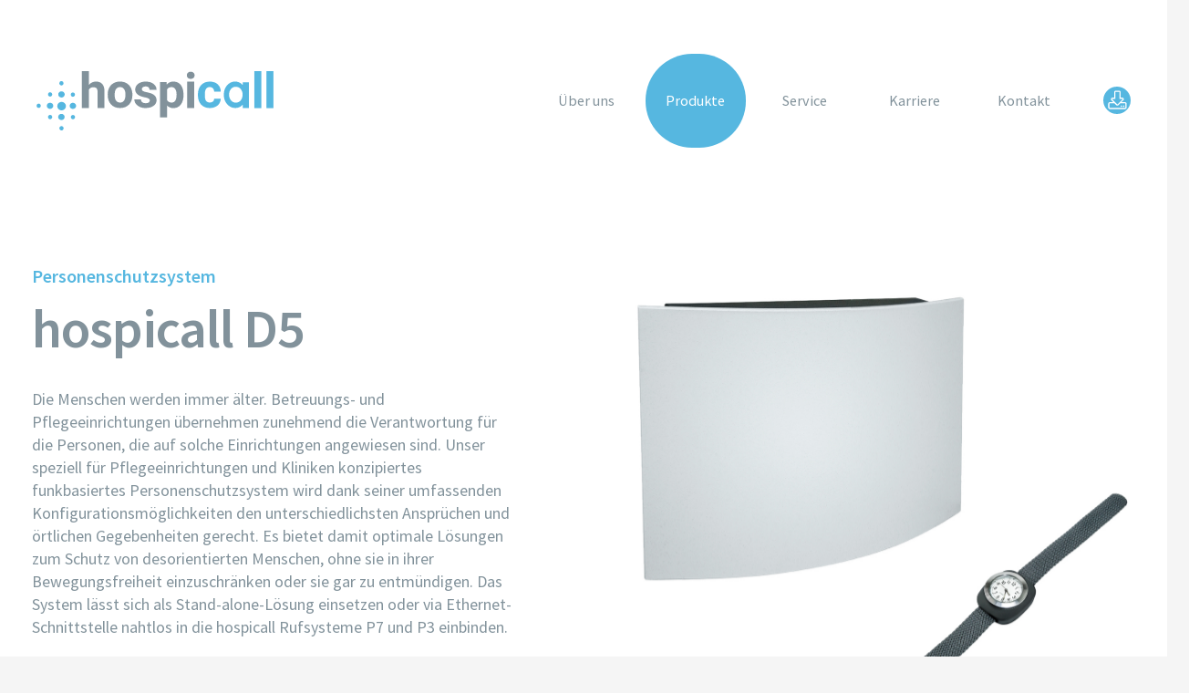

--- FILE ---
content_type: text/html; charset=UTF-8
request_url: https://www.hospicall.com/produkte-hospicall-d5/
body_size: 46511
content:
<!DOCTYPE HTML>
<html lang="de">
<head>
	<meta charset="UTF-8">
	<meta name='robots' content='index, follow, max-image-preview:large, max-snippet:-1, max-video-preview:-1' />
	<style>img:is([sizes="auto" i], [sizes^="auto," i]) { contain-intrinsic-size: 3000px 1500px }</style>
	
	<!-- This site is optimized with the Yoast SEO plugin v26.5 - https://yoast.com/wordpress/plugins/seo/ -->
	<title>Produkte hospicall D5 - Hospicall</title>
	<link rel="canonical" href="https://www.hospicall.com/produkte-hospicall-d5/" />
	<meta property="og:locale" content="de_DE" />
	<meta property="og:type" content="article" />
	<meta property="og:title" content="Produkte hospicall D5 - Hospicall" />
	<meta property="og:url" content="https://www.hospicall.com/produkte-hospicall-d5/" />
	<meta property="og:site_name" content="Hospicall" />
	<meta property="article:modified_time" content="2023-04-25T08:18:18+00:00" />
	<meta name="twitter:card" content="summary_large_image" />
	<meta name="twitter:label1" content="Geschätzte Lesezeit" />
	<meta name="twitter:data1" content="5 Minuten" />
	<script type="application/ld+json" class="yoast-schema-graph">{"@context":"https://schema.org","@graph":[{"@type":"WebPage","@id":"https://www.hospicall.com/produkte-hospicall-d5/","url":"https://www.hospicall.com/produkte-hospicall-d5/","name":"Produkte hospicall D5 - Hospicall","isPartOf":{"@id":"https://www.hospicall.com/#website"},"datePublished":"2021-12-16T13:55:34+00:00","dateModified":"2023-04-25T08:18:18+00:00","breadcrumb":{"@id":"https://www.hospicall.com/produkte-hospicall-d5/#breadcrumb"},"inLanguage":"de","potentialAction":[{"@type":"ReadAction","target":["https://www.hospicall.com/produkte-hospicall-d5/"]}]},{"@type":"BreadcrumbList","@id":"https://www.hospicall.com/produkte-hospicall-d5/#breadcrumb","itemListElement":[{"@type":"ListItem","position":1,"name":"Startseite","item":"https://www.hospicall.com/"},{"@type":"ListItem","position":2,"name":"Produkte hospicall D5"}]},{"@type":"WebSite","@id":"https://www.hospicall.com/#website","url":"https://www.hospicall.com/","name":"hospicall","description":"","publisher":{"@id":"https://www.hospicall.com/#organization"},"potentialAction":[{"@type":"SearchAction","target":{"@type":"EntryPoint","urlTemplate":"https://www.hospicall.com/?s={search_term_string}"},"query-input":{"@type":"PropertyValueSpecification","valueRequired":true,"valueName":"search_term_string"}}],"inLanguage":"de"},{"@type":"Organization","@id":"https://www.hospicall.com/#organization","name":"hospicall GmbH","url":"https://www.hospicall.com/","logo":{"@type":"ImageObject","inLanguage":"de","@id":"https://www.hospicall.com/#/schema/logo/image/","url":"https://www.hospicall.com/wp-content/uploads/2025/12/hospicall_cropped.svg","contentUrl":"https://www.hospicall.com/wp-content/uploads/2025/12/hospicall_cropped.svg","width":"1024","height":"1024","caption":"hospicall GmbH"},"image":{"@id":"https://www.hospicall.com/#/schema/logo/image/"},"sameAs":["https://de.linkedin.com/company/hospicall-gmbh"]}]}</script>
	<!-- / Yoast SEO plugin. -->


<link rel='dns-prefetch' href='//ajax.googleapis.com' />
<link rel="alternate" type="application/rss+xml" title="Hospicall &raquo; Feed" href="https://www.hospicall.com/feed/" />
<link rel="alternate" type="application/rss+xml" title="Hospicall &raquo; Kommentar-Feed" href="https://www.hospicall.com/comments/feed/" />
<link rel="canonical" href="https://www.hospicall.com/produkte-hospicall-d5" />
<meta name="viewport" content="width=device-width, initial-scale=1">
<meta name="theme-color" content="#f5f5f5">
<meta property="og:title" content="Produkte hospicall D5 - Hospicall">
<meta property="og:url" content="https://www.hospicall.com/produkte-hospicall-d5">
<meta property="og:locale" content="de_DE">
<meta property="og:site_name" content="Hospicall">
<meta property="og:type" content="website">
<meta property="og:image" content="https://www.hospicall.com/wp-content/uploads/2022/01/integrationsfaehig.svg" itemprop="image">
<link rel="preload" href="https://www.hospicall.com/wp-content/uploads/2022/07/Source-Sans-Pro-400-normal.woff2" as="font" type="font/woff2" crossorigin><link rel="preload" href="https://www.hospicall.com/wp-content/uploads/2022/12/Source-Sans-Pro-400-normal.woff" as="font" type="font/woff" crossorigin><link rel="preload" href="https://www.hospicall.com/wp-content/uploads/2022/07/Source-Sans-Pro-600.woff2" as="font" type="font/woff2" crossorigin><link rel="preload" href="https://www.hospicall.com/wp-content/uploads/2022/12/Source-Sans-Pro-600.woff" as="font" type="font/woff" crossorigin><link rel="preload" href="https://www.hospicall.com/wp-content/uploads/2022/07/Source-Sans-Pro-400-italic.woff2" as="font" type="font/woff2" crossorigin><link rel="preload" href="https://www.hospicall.com/wp-content/uploads/2022/12/Source-Sans-Pro-400-italic.woff" as="font" type="font/woff" crossorigin><link rel="preload" href="https://www.hospicall.com/wp-content/uploads/2022/07/Material-Icons.woff2" as="font" type="font/woff2" crossorigin><link rel="preload" href="https://www.hospicall.com/wp-content/uploads/2022/07/Roboto.woff2" as="font" type="font/woff2" crossorigin><link rel="preload" href="https://www.hospicall.com/wp-content/uploads/2022/09/roboto-400.woff" as="font" type="font/woff" crossorigin><script>
window._wpemojiSettings = {"baseUrl":"https:\/\/s.w.org\/images\/core\/emoji\/16.0.1\/72x72\/","ext":".png","svgUrl":"https:\/\/s.w.org\/images\/core\/emoji\/16.0.1\/svg\/","svgExt":".svg","source":{"concatemoji":"https:\/\/www.hospicall.com\/wp-includes\/js\/wp-emoji-release.min.js?ver=6.8.3"}};
/*! This file is auto-generated */
!function(s,n){var o,i,e;function c(e){try{var t={supportTests:e,timestamp:(new Date).valueOf()};sessionStorage.setItem(o,JSON.stringify(t))}catch(e){}}function p(e,t,n){e.clearRect(0,0,e.canvas.width,e.canvas.height),e.fillText(t,0,0);var t=new Uint32Array(e.getImageData(0,0,e.canvas.width,e.canvas.height).data),a=(e.clearRect(0,0,e.canvas.width,e.canvas.height),e.fillText(n,0,0),new Uint32Array(e.getImageData(0,0,e.canvas.width,e.canvas.height).data));return t.every(function(e,t){return e===a[t]})}function u(e,t){e.clearRect(0,0,e.canvas.width,e.canvas.height),e.fillText(t,0,0);for(var n=e.getImageData(16,16,1,1),a=0;a<n.data.length;a++)if(0!==n.data[a])return!1;return!0}function f(e,t,n,a){switch(t){case"flag":return n(e,"\ud83c\udff3\ufe0f\u200d\u26a7\ufe0f","\ud83c\udff3\ufe0f\u200b\u26a7\ufe0f")?!1:!n(e,"\ud83c\udde8\ud83c\uddf6","\ud83c\udde8\u200b\ud83c\uddf6")&&!n(e,"\ud83c\udff4\udb40\udc67\udb40\udc62\udb40\udc65\udb40\udc6e\udb40\udc67\udb40\udc7f","\ud83c\udff4\u200b\udb40\udc67\u200b\udb40\udc62\u200b\udb40\udc65\u200b\udb40\udc6e\u200b\udb40\udc67\u200b\udb40\udc7f");case"emoji":return!a(e,"\ud83e\udedf")}return!1}function g(e,t,n,a){var r="undefined"!=typeof WorkerGlobalScope&&self instanceof WorkerGlobalScope?new OffscreenCanvas(300,150):s.createElement("canvas"),o=r.getContext("2d",{willReadFrequently:!0}),i=(o.textBaseline="top",o.font="600 32px Arial",{});return e.forEach(function(e){i[e]=t(o,e,n,a)}),i}function t(e){var t=s.createElement("script");t.src=e,t.defer=!0,s.head.appendChild(t)}"undefined"!=typeof Promise&&(o="wpEmojiSettingsSupports",i=["flag","emoji"],n.supports={everything:!0,everythingExceptFlag:!0},e=new Promise(function(e){s.addEventListener("DOMContentLoaded",e,{once:!0})}),new Promise(function(t){var n=function(){try{var e=JSON.parse(sessionStorage.getItem(o));if("object"==typeof e&&"number"==typeof e.timestamp&&(new Date).valueOf()<e.timestamp+604800&&"object"==typeof e.supportTests)return e.supportTests}catch(e){}return null}();if(!n){if("undefined"!=typeof Worker&&"undefined"!=typeof OffscreenCanvas&&"undefined"!=typeof URL&&URL.createObjectURL&&"undefined"!=typeof Blob)try{var e="postMessage("+g.toString()+"("+[JSON.stringify(i),f.toString(),p.toString(),u.toString()].join(",")+"));",a=new Blob([e],{type:"text/javascript"}),r=new Worker(URL.createObjectURL(a),{name:"wpTestEmojiSupports"});return void(r.onmessage=function(e){c(n=e.data),r.terminate(),t(n)})}catch(e){}c(n=g(i,f,p,u))}t(n)}).then(function(e){for(var t in e)n.supports[t]=e[t],n.supports.everything=n.supports.everything&&n.supports[t],"flag"!==t&&(n.supports.everythingExceptFlag=n.supports.everythingExceptFlag&&n.supports[t]);n.supports.everythingExceptFlag=n.supports.everythingExceptFlag&&!n.supports.flag,n.DOMReady=!1,n.readyCallback=function(){n.DOMReady=!0}}).then(function(){return e}).then(function(){var e;n.supports.everything||(n.readyCallback(),(e=n.source||{}).concatemoji?t(e.concatemoji):e.wpemoji&&e.twemoji&&(t(e.twemoji),t(e.wpemoji)))}))}((window,document),window._wpemojiSettings);
</script>
<style id='wp-emoji-styles-inline-css'>

	img.wp-smiley, img.emoji {
		display: inline !important;
		border: none !important;
		box-shadow: none !important;
		height: 1em !important;
		width: 1em !important;
		margin: 0 0.07em !important;
		vertical-align: -0.1em !important;
		background: none !important;
		padding: 0 !important;
	}
</style>
<link rel='stylesheet' id='wp-block-library-css' href='https://www.hospicall.com/wp-includes/css/dist/block-library/style.min.css?ver=6.8.3' media='all' />
<style id='classic-theme-styles-inline-css'>
/*! This file is auto-generated */
.wp-block-button__link{color:#fff;background-color:#32373c;border-radius:9999px;box-shadow:none;text-decoration:none;padding:calc(.667em + 2px) calc(1.333em + 2px);font-size:1.125em}.wp-block-file__button{background:#32373c;color:#fff;text-decoration:none}
</style>
<style id='global-styles-inline-css'>
:root{--wp--preset--aspect-ratio--square: 1;--wp--preset--aspect-ratio--4-3: 4/3;--wp--preset--aspect-ratio--3-4: 3/4;--wp--preset--aspect-ratio--3-2: 3/2;--wp--preset--aspect-ratio--2-3: 2/3;--wp--preset--aspect-ratio--16-9: 16/9;--wp--preset--aspect-ratio--9-16: 9/16;--wp--preset--color--black: #000000;--wp--preset--color--cyan-bluish-gray: #abb8c3;--wp--preset--color--white: #ffffff;--wp--preset--color--pale-pink: #f78da7;--wp--preset--color--vivid-red: #cf2e2e;--wp--preset--color--luminous-vivid-orange: #ff6900;--wp--preset--color--luminous-vivid-amber: #fcb900;--wp--preset--color--light-green-cyan: #7bdcb5;--wp--preset--color--vivid-green-cyan: #00d084;--wp--preset--color--pale-cyan-blue: #8ed1fc;--wp--preset--color--vivid-cyan-blue: #0693e3;--wp--preset--color--vivid-purple: #9b51e0;--wp--preset--gradient--vivid-cyan-blue-to-vivid-purple: linear-gradient(135deg,rgba(6,147,227,1) 0%,rgb(155,81,224) 100%);--wp--preset--gradient--light-green-cyan-to-vivid-green-cyan: linear-gradient(135deg,rgb(122,220,180) 0%,rgb(0,208,130) 100%);--wp--preset--gradient--luminous-vivid-amber-to-luminous-vivid-orange: linear-gradient(135deg,rgba(252,185,0,1) 0%,rgba(255,105,0,1) 100%);--wp--preset--gradient--luminous-vivid-orange-to-vivid-red: linear-gradient(135deg,rgba(255,105,0,1) 0%,rgb(207,46,46) 100%);--wp--preset--gradient--very-light-gray-to-cyan-bluish-gray: linear-gradient(135deg,rgb(238,238,238) 0%,rgb(169,184,195) 100%);--wp--preset--gradient--cool-to-warm-spectrum: linear-gradient(135deg,rgb(74,234,220) 0%,rgb(151,120,209) 20%,rgb(207,42,186) 40%,rgb(238,44,130) 60%,rgb(251,105,98) 80%,rgb(254,248,76) 100%);--wp--preset--gradient--blush-light-purple: linear-gradient(135deg,rgb(255,206,236) 0%,rgb(152,150,240) 100%);--wp--preset--gradient--blush-bordeaux: linear-gradient(135deg,rgb(254,205,165) 0%,rgb(254,45,45) 50%,rgb(107,0,62) 100%);--wp--preset--gradient--luminous-dusk: linear-gradient(135deg,rgb(255,203,112) 0%,rgb(199,81,192) 50%,rgb(65,88,208) 100%);--wp--preset--gradient--pale-ocean: linear-gradient(135deg,rgb(255,245,203) 0%,rgb(182,227,212) 50%,rgb(51,167,181) 100%);--wp--preset--gradient--electric-grass: linear-gradient(135deg,rgb(202,248,128) 0%,rgb(113,206,126) 100%);--wp--preset--gradient--midnight: linear-gradient(135deg,rgb(2,3,129) 0%,rgb(40,116,252) 100%);--wp--preset--font-size--small: 13px;--wp--preset--font-size--medium: 20px;--wp--preset--font-size--large: 36px;--wp--preset--font-size--x-large: 42px;--wp--preset--spacing--20: 0.44rem;--wp--preset--spacing--30: 0.67rem;--wp--preset--spacing--40: 1rem;--wp--preset--spacing--50: 1.5rem;--wp--preset--spacing--60: 2.25rem;--wp--preset--spacing--70: 3.38rem;--wp--preset--spacing--80: 5.06rem;--wp--preset--shadow--natural: 6px 6px 9px rgba(0, 0, 0, 0.2);--wp--preset--shadow--deep: 12px 12px 50px rgba(0, 0, 0, 0.4);--wp--preset--shadow--sharp: 6px 6px 0px rgba(0, 0, 0, 0.2);--wp--preset--shadow--outlined: 6px 6px 0px -3px rgba(255, 255, 255, 1), 6px 6px rgba(0, 0, 0, 1);--wp--preset--shadow--crisp: 6px 6px 0px rgba(0, 0, 0, 1);}:where(.is-layout-flex){gap: 0.5em;}:where(.is-layout-grid){gap: 0.5em;}body .is-layout-flex{display: flex;}.is-layout-flex{flex-wrap: wrap;align-items: center;}.is-layout-flex > :is(*, div){margin: 0;}body .is-layout-grid{display: grid;}.is-layout-grid > :is(*, div){margin: 0;}:where(.wp-block-columns.is-layout-flex){gap: 2em;}:where(.wp-block-columns.is-layout-grid){gap: 2em;}:where(.wp-block-post-template.is-layout-flex){gap: 1.25em;}:where(.wp-block-post-template.is-layout-grid){gap: 1.25em;}.has-black-color{color: var(--wp--preset--color--black) !important;}.has-cyan-bluish-gray-color{color: var(--wp--preset--color--cyan-bluish-gray) !important;}.has-white-color{color: var(--wp--preset--color--white) !important;}.has-pale-pink-color{color: var(--wp--preset--color--pale-pink) !important;}.has-vivid-red-color{color: var(--wp--preset--color--vivid-red) !important;}.has-luminous-vivid-orange-color{color: var(--wp--preset--color--luminous-vivid-orange) !important;}.has-luminous-vivid-amber-color{color: var(--wp--preset--color--luminous-vivid-amber) !important;}.has-light-green-cyan-color{color: var(--wp--preset--color--light-green-cyan) !important;}.has-vivid-green-cyan-color{color: var(--wp--preset--color--vivid-green-cyan) !important;}.has-pale-cyan-blue-color{color: var(--wp--preset--color--pale-cyan-blue) !important;}.has-vivid-cyan-blue-color{color: var(--wp--preset--color--vivid-cyan-blue) !important;}.has-vivid-purple-color{color: var(--wp--preset--color--vivid-purple) !important;}.has-black-background-color{background-color: var(--wp--preset--color--black) !important;}.has-cyan-bluish-gray-background-color{background-color: var(--wp--preset--color--cyan-bluish-gray) !important;}.has-white-background-color{background-color: var(--wp--preset--color--white) !important;}.has-pale-pink-background-color{background-color: var(--wp--preset--color--pale-pink) !important;}.has-vivid-red-background-color{background-color: var(--wp--preset--color--vivid-red) !important;}.has-luminous-vivid-orange-background-color{background-color: var(--wp--preset--color--luminous-vivid-orange) !important;}.has-luminous-vivid-amber-background-color{background-color: var(--wp--preset--color--luminous-vivid-amber) !important;}.has-light-green-cyan-background-color{background-color: var(--wp--preset--color--light-green-cyan) !important;}.has-vivid-green-cyan-background-color{background-color: var(--wp--preset--color--vivid-green-cyan) !important;}.has-pale-cyan-blue-background-color{background-color: var(--wp--preset--color--pale-cyan-blue) !important;}.has-vivid-cyan-blue-background-color{background-color: var(--wp--preset--color--vivid-cyan-blue) !important;}.has-vivid-purple-background-color{background-color: var(--wp--preset--color--vivid-purple) !important;}.has-black-border-color{border-color: var(--wp--preset--color--black) !important;}.has-cyan-bluish-gray-border-color{border-color: var(--wp--preset--color--cyan-bluish-gray) !important;}.has-white-border-color{border-color: var(--wp--preset--color--white) !important;}.has-pale-pink-border-color{border-color: var(--wp--preset--color--pale-pink) !important;}.has-vivid-red-border-color{border-color: var(--wp--preset--color--vivid-red) !important;}.has-luminous-vivid-orange-border-color{border-color: var(--wp--preset--color--luminous-vivid-orange) !important;}.has-luminous-vivid-amber-border-color{border-color: var(--wp--preset--color--luminous-vivid-amber) !important;}.has-light-green-cyan-border-color{border-color: var(--wp--preset--color--light-green-cyan) !important;}.has-vivid-green-cyan-border-color{border-color: var(--wp--preset--color--vivid-green-cyan) !important;}.has-pale-cyan-blue-border-color{border-color: var(--wp--preset--color--pale-cyan-blue) !important;}.has-vivid-cyan-blue-border-color{border-color: var(--wp--preset--color--vivid-cyan-blue) !important;}.has-vivid-purple-border-color{border-color: var(--wp--preset--color--vivid-purple) !important;}.has-vivid-cyan-blue-to-vivid-purple-gradient-background{background: var(--wp--preset--gradient--vivid-cyan-blue-to-vivid-purple) !important;}.has-light-green-cyan-to-vivid-green-cyan-gradient-background{background: var(--wp--preset--gradient--light-green-cyan-to-vivid-green-cyan) !important;}.has-luminous-vivid-amber-to-luminous-vivid-orange-gradient-background{background: var(--wp--preset--gradient--luminous-vivid-amber-to-luminous-vivid-orange) !important;}.has-luminous-vivid-orange-to-vivid-red-gradient-background{background: var(--wp--preset--gradient--luminous-vivid-orange-to-vivid-red) !important;}.has-very-light-gray-to-cyan-bluish-gray-gradient-background{background: var(--wp--preset--gradient--very-light-gray-to-cyan-bluish-gray) !important;}.has-cool-to-warm-spectrum-gradient-background{background: var(--wp--preset--gradient--cool-to-warm-spectrum) !important;}.has-blush-light-purple-gradient-background{background: var(--wp--preset--gradient--blush-light-purple) !important;}.has-blush-bordeaux-gradient-background{background: var(--wp--preset--gradient--blush-bordeaux) !important;}.has-luminous-dusk-gradient-background{background: var(--wp--preset--gradient--luminous-dusk) !important;}.has-pale-ocean-gradient-background{background: var(--wp--preset--gradient--pale-ocean) !important;}.has-electric-grass-gradient-background{background: var(--wp--preset--gradient--electric-grass) !important;}.has-midnight-gradient-background{background: var(--wp--preset--gradient--midnight) !important;}.has-small-font-size{font-size: var(--wp--preset--font-size--small) !important;}.has-medium-font-size{font-size: var(--wp--preset--font-size--medium) !important;}.has-large-font-size{font-size: var(--wp--preset--font-size--large) !important;}.has-x-large-font-size{font-size: var(--wp--preset--font-size--x-large) !important;}
:where(.wp-block-post-template.is-layout-flex){gap: 1.25em;}:where(.wp-block-post-template.is-layout-grid){gap: 1.25em;}
:where(.wp-block-columns.is-layout-flex){gap: 2em;}:where(.wp-block-columns.is-layout-grid){gap: 2em;}
:root :where(.wp-block-pullquote){font-size: 1.5em;line-height: 1.6;}
</style>
<link rel='stylesheet' id='contact-form-7-css' href='https://www.hospicall.com/wp-content/plugins/contact-form-7/includes/css/styles.css?ver=6.1.1' media='all' />
<link rel='stylesheet' id='pdf-generator-for-wp-css' href='https://www.hospicall.com/wp-content/plugins/pdf-generator-for-wp/public/src/scss/pdf-generator-for-wp-public.css?ver=1.2.8' media='all' />
<link rel='stylesheet' id='dashicons-css' href='https://www.hospicall.com/wp-includes/css/dashicons.min.css?ver=6.8.3' media='all' />
<link rel='stylesheet' id='thickbox-css' href='https://www.hospicall.com/wp-includes/js/thickbox/thickbox.css?ver=6.8.3' media='all' />
<link rel='stylesheet' id='pdf-generator-for-wpcommon-css' href='https://www.hospicall.com/wp-content/plugins/pdf-generator-for-wp/common/src/scss/pdf-generator-for-wp-common.css?ver=1.2.8' media='all' />
<link rel='stylesheet' id='pdf-generator-for-wp-pro-css' href='https://www.hospicall.com/wp-content/plugins/wordpress-pdf-generator-new/public/src/scss/wordpress-pdf-generator-public.css?ver=3.2.6' media='all' />
<link rel='stylesheet' id='pdf-generator-for-wp-procommon-css' href='https://www.hospicall.com/wp-content/plugins/wordpress-pdf-generator-new/common/src/scss/wordpress-pdf-generator-common.css?ver=3.2.6' media='all' />
<link rel='stylesheet' id='search-filter-plugin-styles-css' href='https://www.hospicall.com/wp-content/plugins/search-filter-pro/public/assets/css/search-filter.min.css?ver=2.5.21' media='all' />
<link rel='stylesheet' id='borlabs-cookie-css' href='https://www.hospicall.com/wp-content/cache/borlabs-cookie/borlabs-cookie_1_de.css?ver=2.3.3-64' media='all' />
<link rel='stylesheet' id='tablepress-default-css' href='https://www.hospicall.com/wp-content/tablepress-combined.min.css?ver=22' media='all' />
<link rel='stylesheet' id='us-style-css' href='https://www.hospicall.com/wp-content/themes/Impreza/css/style.min.css?ver=8.38.1' media='all' />
<link rel='stylesheet' id='theme-style-css' href='https://www.hospicall.com/wp-content/themes/Impreza-child/style.css?ver=8.38.1' media='all' />
<link rel='stylesheet' id='cf7cf-style-css' href='https://www.hospicall.com/wp-content/plugins/cf7-conditional-fields/style.css?ver=2.6.3' media='all' />
<link rel='stylesheet' id='custom-layouts-styles-css' href='https://www.hospicall.com/wp-content/uploads/custom-layouts/style.css?ver=13' media='all' />
<script src="https://www.hospicall.com/wp-includes/js/jquery/jquery.min.js?ver=3.7.1" id="jquery-core-js"></script>
<script id="pdf-generator-for-wppublic-js-js-extra">
var pgfw_public_param = {"ajaxurl":"https:\/\/www.hospicall.com\/wp-admin\/admin-ajax.php"};
</script>
<script src="https://www.hospicall.com/wp-content/plugins/pdf-generator-for-wp/public/src/js/pdf-generator-for-wp-public.js?ver=1.2.8" id="pdf-generator-for-wppublic-js-js"></script>
<script id="pdf-generator-for-wpcommon-js-extra">
var pgfw_common_param = {"ajaxurl":"https:\/\/www.hospicall.com\/wp-admin\/admin-ajax.php","nonce":"43688b17a9","loader":"https:\/\/www.hospicall.com\/wp-content\/plugins\/pdf-generator-for-wp\/admin\/src\/images\/loader.gif","processing_html":"<span style=\"color:#1e73be;\">Please wait....<\/span>","email_submit_error":"<span style=\"color:#8e4b86;\">Some unexpected error occurred. Kindly Resubmit again<\/span>"};
</script>
<script src="https://www.hospicall.com/wp-content/plugins/pdf-generator-for-wp/common/src/js/pdf-generator-for-wp-common.js?ver=1.2.8" id="pdf-generator-for-wpcommon-js"></script>
<script id="pdf-generator-for-wp-pro-js-extra">
var wpg_public_param = {"ajaxurl":"https:\/\/www.hospicall.com\/wp-admin\/admin-ajax.php"};
</script>
<script src="https://www.hospicall.com/wp-content/plugins/wordpress-pdf-generator-new/public/src/js/wordpress-pdf-generator-public.js?ver=3.2.6" id="pdf-generator-for-wp-pro-js"></script>
<script id="pdf-generator-for-wp-procommon-js-extra">
var wpg_common_param = {"ajaxurl":"https:\/\/www.hospicall.com\/wp-admin\/admin-ajax.php","nonce":"281918bf39","loader":"https:\/\/www.hospicall.com\/wp-content\/plugins\/wordpress-pdf-generator-new\/admin\/src\/images\/loader.gif","processing_html":"<span style=\"color:#1e73be;\">Please wait....<\/span>","email_submit_error":"<span style=\"color:#8e4b86;\">Some unexpected error occured. Kindly Resubmit again<\/span>"};
</script>
<script src="https://www.hospicall.com/wp-content/plugins/wordpress-pdf-generator-new/common/src/js/wordpress-pdf-generator-common.js?ver=3.2.6" id="pdf-generator-for-wp-procommon-js"></script>
<script id="search-filter-plugin-build-js-extra">
var SF_LDATA = {"ajax_url":"https:\/\/www.hospicall.com\/wp-admin\/admin-ajax.php","home_url":"https:\/\/www.hospicall.com\/","extensions":[]};
</script>
<script src="https://www.hospicall.com/wp-content/plugins/search-filter-pro/public/assets/js/search-filter-build.min.js?ver=2.5.21" id="search-filter-plugin-build-js"></script>
<script src="https://www.hospicall.com/wp-content/plugins/search-filter-pro/public/assets/js/chosen.jquery.min.js?ver=2.5.21" id="search-filter-plugin-chosen-js"></script>
<script src="//ajax.googleapis.com/ajax/libs/jqueryui/1.11.4/i18n/jquery-ui-i18n.min.js?ver=2.5.21" id="search-filter-plugin-jquery-i18n-js"></script>
<script id="borlabs-cookie-prioritize-js-extra">
var borlabsCookiePrioritized = {"domain":"www.hospicall.com","path":"\/","version":"1","bots":"1","optInJS":{"marketing":{"google-analytics":"[base64]"}}};
</script>
<script src="https://www.hospicall.com/wp-content/plugins/borlabs-cookie/assets/javascript/borlabs-cookie-prioritize.min.js?ver=2.3.3" id="borlabs-cookie-prioritize-js"></script>
<script></script><link rel="https://api.w.org/" href="https://www.hospicall.com/wp-json/" /><link rel="alternate" title="JSON" type="application/json" href="https://www.hospicall.com/wp-json/wp/v2/pages/9500" /><link rel="EditURI" type="application/rsd+xml" title="RSD" href="https://www.hospicall.com/xmlrpc.php?rsd" />
<meta name="generator" content="WordPress 6.8.3" />
<link rel='shortlink' href='https://www.hospicall.com/?p=9500' />
<link rel="alternate" title="oEmbed (JSON)" type="application/json+oembed" href="https://www.hospicall.com/wp-json/oembed/1.0/embed?url=https%3A%2F%2Fwww.hospicall.com%2Fprodukte-hospicall-d5%2F" />
<link rel="alternate" title="oEmbed (XML)" type="text/xml+oembed" href="https://www.hospicall.com/wp-json/oembed/1.0/embed?url=https%3A%2F%2Fwww.hospicall.com%2Fprodukte-hospicall-d5%2F&#038;format=xml" />
		<script id="us_add_no_touch">
			if ( ! /Android|webOS|iPhone|iPad|iPod|BlackBerry|IEMobile|Opera Mini/i.test( navigator.userAgent ) ) {
				document.documentElement.classList.add( "no-touch" );
			}
		</script>
				<script id="us_color_scheme_switch_class">
			if ( document.cookie.includes( "us_color_scheme_switch_is_on=true" ) ) {
				document.documentElement.classList.add( "us-color-scheme-on" );
			}
		</script>
		<script>
if('0' === '1') {
    window.dataLayer = window.dataLayer || [];
    function gtag(){dataLayer.push(arguments);}
    gtag('consent', 'default', {
       'ad_storage': 'denied',
       'analytics_storage': 'denied'
    });
    gtag("js", new Date());

    gtag("config", "UA-152802251-1", { "anonymize_ip": true });

    (function (w, d, s, i) {
    var f = d.getElementsByTagName(s)[0],
        j = d.createElement(s);
    j.async = true;
    j.src =
        "https://www.googletagmanager.com/gtag/js?id=" + i;
    f.parentNode.insertBefore(j, f);
    })(window, document, "script", "UA-152802251-1");
}
</script><meta name="generator" content="Powered by WPBakery Page Builder - drag and drop page builder for WordPress."/>
<meta name="generator" content="Powered by Slider Revolution 6.7.35 - responsive, Mobile-Friendly Slider Plugin for WordPress with comfortable drag and drop interface." />
<link rel="icon" href="https://www.hospicall.com/wp-content/uploads/2021/11/hospicall-signet-150x150.jpg" sizes="32x32" />
<link rel="icon" href="https://www.hospicall.com/wp-content/uploads/2021/11/hospicall-signet-300x300.jpg" sizes="192x192" />
<link rel="apple-touch-icon" href="https://www.hospicall.com/wp-content/uploads/2021/11/hospicall-signet-300x300.jpg" />
<meta name="msapplication-TileImage" content="https://www.hospicall.com/wp-content/uploads/2021/11/hospicall-signet-300x300.jpg" />
<script>function setREVStartSize(e){
			//window.requestAnimationFrame(function() {
				window.RSIW = window.RSIW===undefined ? window.innerWidth : window.RSIW;
				window.RSIH = window.RSIH===undefined ? window.innerHeight : window.RSIH;
				try {
					var pw = document.getElementById(e.c).parentNode.offsetWidth,
						newh;
					pw = pw===0 || isNaN(pw) || (e.l=="fullwidth" || e.layout=="fullwidth") ? window.RSIW : pw;
					e.tabw = e.tabw===undefined ? 0 : parseInt(e.tabw);
					e.thumbw = e.thumbw===undefined ? 0 : parseInt(e.thumbw);
					e.tabh = e.tabh===undefined ? 0 : parseInt(e.tabh);
					e.thumbh = e.thumbh===undefined ? 0 : parseInt(e.thumbh);
					e.tabhide = e.tabhide===undefined ? 0 : parseInt(e.tabhide);
					e.thumbhide = e.thumbhide===undefined ? 0 : parseInt(e.thumbhide);
					e.mh = e.mh===undefined || e.mh=="" || e.mh==="auto" ? 0 : parseInt(e.mh,0);
					if(e.layout==="fullscreen" || e.l==="fullscreen")
						newh = Math.max(e.mh,window.RSIH);
					else{
						e.gw = Array.isArray(e.gw) ? e.gw : [e.gw];
						for (var i in e.rl) if (e.gw[i]===undefined || e.gw[i]===0) e.gw[i] = e.gw[i-1];
						e.gh = e.el===undefined || e.el==="" || (Array.isArray(e.el) && e.el.length==0)? e.gh : e.el;
						e.gh = Array.isArray(e.gh) ? e.gh : [e.gh];
						for (var i in e.rl) if (e.gh[i]===undefined || e.gh[i]===0) e.gh[i] = e.gh[i-1];
											
						var nl = new Array(e.rl.length),
							ix = 0,
							sl;
						e.tabw = e.tabhide>=pw ? 0 : e.tabw;
						e.thumbw = e.thumbhide>=pw ? 0 : e.thumbw;
						e.tabh = e.tabhide>=pw ? 0 : e.tabh;
						e.thumbh = e.thumbhide>=pw ? 0 : e.thumbh;
						for (var i in e.rl) nl[i] = e.rl[i]<window.RSIW ? 0 : e.rl[i];
						sl = nl[0];
						for (var i in nl) if (sl>nl[i] && nl[i]>0) { sl = nl[i]; ix=i;}
						var m = pw>(e.gw[ix]+e.tabw+e.thumbw) ? 1 : (pw-(e.tabw+e.thumbw)) / (e.gw[ix]);
						newh =  (e.gh[ix] * m) + (e.tabh + e.thumbh);
					}
					var el = document.getElementById(e.c);
					if (el!==null && el) el.style.height = newh+"px";
					el = document.getElementById(e.c+"_wrapper");
					if (el!==null && el) {
						el.style.height = newh+"px";
						el.style.display = "block";
					}
				} catch(e){
					console.log("Failure at Presize of Slider:" + e)
				}
			//});
		  };</script>
		<style id="wp-custom-css">
			.row-hover tr td {
color:#82929b !important;
}
.foto-credit{
	margin-top:10px;
	font-size:0.87rem;
	text-align:center;
}

/* ### NEWSLETTER ### */
#rmOrganism div {
    max-width: 650px !important;
}
.rmBase__container{
	padding-left:0em !important;
}
.rmBase__comp--heading{
    font-family: var(--font-h2);
    font-weight: 600;
    font-size: 2.5rem;
    line-height: 1.1;
    letter-spacing: 0em;
    margin-bottom: 1rem;
}
@media only screen and (max-width:850px) {
.rmBase__el div select#extra1,  .rmBase__el div select#extra6{
	border:1px solid rgba(102, 102, 102, 0.5) !important;
	border-radius:0.25em;
	}
}



.made-in-germany-bild a img{
		width:350px;
	display:block;
	margin:0 auto;
	}

.iframe-ausschreiben{
	width:85%;
	height:1000px;
	display:block;
	margin:0px auto;
	border:2px solid #56b7e0;
	box-shadow:2px 1px 5px 2px rgba(122,122,122,0.2)
}
@media only screen and (max-width:850px) {
.iframe-ausschreiben{
	width:100%;
	height:1000px;
	display:block;
	margin:20px auto 5px auto;
	border:0px solid #56b7e0;
	box-shadow:2px 1px 5px 2px rgba(122,122,122,0)
}
}

/* ## PRODUKTDATENBANK BUTTONS ## */
.flex-button1{
		float:left;
		margin-right:20px;
}
.flex-button2{
	float:left;
}
.produkt-datenbank-download-txt{
		margin:20px 0px 0px 0px;
}
.produkt-datenbank-download-btn{
	margin:5px 0px 0px 0px;
	z-index:9999;
}
.kleingedruckt{
	font-size:0.8rem;
}
/* ## BULK PDF ## */
.wps_pgw-button_wrapper {
    top: 227px !important;
}
#pgfw-create-zip-bulk{
		background-color:#56b7e0 !important;
}
#pgfw-create-pdf-bulk{
display:none !important;
}
div.pgfw_bulk_content-title{
	font-family:Source Sans Pro Custom;
	font-weight:600;
	font-size:13px;
}
.pgfw_bulk_title{
	color:#56b7e0;
	font-weight:400;
	font-size:1.2rem;
	border-bottom:2px solid #56b7e0 !important;
	box-shadow: 0 5px 5px -5px rgb(0 0 0 / 0%);
	margin-top:-20px !important;
}
.wps_pgw-button_content{
	min-width: 530px;
	max-height:530px;
}
.pgfw-delete-this-products-bulk {
	float:right;
	margin-right:7px;
    background-color: #cc1217;
    color: #ffffff;
}
.pgfw-delete-this-products-bulk:hover {
	color:#fff !important;
}
.wps_pgw-button_wrapper {
	right: -535px;
}
.wps_pgw-out {
    right: 0;
}
.wps_pgfw-display-value {
    background-color: #56b7e0;
}
.wps_pgw-button img{
content:url("https://www.hospicall.com/wp-content/uploads/2022/12/Icon-Merkliste.svg");
	 padding: 0px;
	width: 50px !important;
    height: 50px !important;
}





/* ### PRODUKTBEREICH OKT/2022 ### */
.absatz-fett{
	font-weight:600;
}
.kategorie-beschreibung .w-post-elm-value{
	display:block;
}

.produltbereich-tabelle tbody tr td, .produltbereich-tabelle tbody tr th{
	padding: 0.4rem 0rem;
}
.img-produkt-uebersicht{
	margin:100px 0px -160px 0px;
	z-index:999;
	position:relative;
}
.produkte-akkordion .w-tabs-list-h{
  background-color:#ffffff;
}
.produkte-akkordion .w-tabs-list-h a.w-tabs-item{
	background-color:#f7f7f7;
border-radius: 15px 15px 0px 0px;
	margin:1px 1px 0px 1px;
		border-bottom:1px solid #fff !important;
}
.produkte-akkordion .w-tabs-sections{
	background-color:#f7f7f7;
	padding: 0px 20px 30px 20px;
	border-radius: 0px 15px 15px 15px;
}
.produkte-akkordion .w-tabs-list-h a.w-tabs-item.active {
 background: #f7f7f7 !important;
 border-color: #fff !important;
	border-bottom:1px solid #f7f7f7 !important;
}
.produkte-akkordion .w-tabs-list-h a.w-tabs-item {
 font-weight:600;
}
.produktbereich-allgemein-feld{
	padding: 12px 0px;
	border-bottom:1px solid #eee;
  display:flex;
	justify-content:space-between;
}
.produktbereich-allgemein-feld span.w-post-elm-before{
  flex-grow: 1;
  width:185px !important;
	min-width:185px;
	max-width:185px;
}
span.w-post-elm-value{
 flex-grow: 4;
}
p.post_custom_field{
	margin-bottom:0 !important;
}
.w-post-elm-before{
	font-weight:600;
	color:#82929b;
}
.leerzeichen-danach:after{
	content:"\00a0";
}
.farbe-blau{
	color: #56b7e0;
}
ul.funktionen-list, ul.lieferumfang-list {
  list-style: none;
	margin-left:18px;
}
ul.funktionen-list li:before, ul.lieferumfang-list li:before{
	color: #56b7e0;
	content: "\2022";
  font-weight: bold;
  display: inline-block; 
  width: 1em;
  margin-left: -1em;
}
.royalSlider div.rsOverflow{
    width: 100% !important;
    height: 100% !important;
}
.royalSlider div.rsOverflow .rsContainer .rsSlide  div.rsContent img{
width: auto !important;
height: auto !important;
max-height: 400px;
display: block;
margin: 5px auto 0 auto !important;
}
.rsThumb.rsNavSelected img {
    opacity: 1;
}
.rsFullscreen div.rsOverflow{
    width: 100% !important;
    height: 100% !important;
}
.rsFullscreen div.rsOverflow .rsContainer .rsSlide  div.rsContent img{
	min-height:400px !important;
	max-height:90% !important;
}
.rsThumb.rsNavSelected {
    background: #fff;
    border: 1px solid #56b7e0;
}


/* ### PRODUKTE DOWNLOAD MERKBLATT ' */
.link-merkblatt{
    display:block;
    width:35px;
    height:47px;
	background:url('https://www.hospicall.com/wp-content/uploads/2022/11/file-alt.svg');
    background-size: cover;
} 
.link-merkblatt:hover{
    background:url('https://www.hospicall.com/wp-content/uploads/2022/11/file-alt_rot.svg');
} 

/* PRODUKTE BUTTONS */
.button-produktdetail{
	display:flex;
	flex-direction: row-reverse;
	justify-content:flex-end;
}
.wps-pgfw-pdf-generate-icon__wrapper-frontend{
display:flex;
}
.teilen-produkt, .zurueck-produkt{
	margin-right:5px;
}
.pgfw-single-pdf-download-button {
    margin-right: 5px;
}
a .teilen-btn{
	height:28px;
		background: url(https://www.hospicall.com/wp-content/uploads/2022/11/teilen-blau.svg);
	background-size:cover;
}
a .teilen-btn:hover{
		background: url(https://www.hospicall.com/wp-content/uploads/2022/11/teilen-rot.svg);
}
a .zurueck-btn{
	height:28px;
		background: url(https://www.hospicall.com/wp-content/uploads/2022/11/zurueck-rot.svg);
	background-size:cover;
}
a.pgfw-single-pdf-download-button img{
	background: url(https://www.hospicall.com/wp-content/uploads/2022/11/Datenblatt-als-PDF-blau.svg);
	background-size:cover;
	width:100% !important;
	height: 28px !important;
}
a#pgfw-bulk-product-add img{
	background: url(https://www.hospicall.com/wp-content/uploads/2022/11/Datenblatt-zur-Merkliste-blau.svg);
	background-size:cover;
}
a.pgfw-single-pdf-download-button img:hover{
	background: url(https://www.hospicall.com/wp-content/uploads/2022/11/Datenblatt-als-PDF-rot.svg);
}
a#pgfw-bulk-product-add img:hover{
	background: url(https://www.hospicall.com/wp-content/uploads/2022/11/Datenblatt-zur-Merkliste-rot.svg);
}




/* ### PRODUKTE ÜBERSICHT FILTER ### */
li.sf-field-taxonomy-system_hospicall h4, li.sf-field-taxonomy-anwendungsbereiche h4, li.sf-field-taxonomy-anschlussoptionen h4{
	color:#56b7e0 ;
	font-size:1.3em ;
	font-weight:600 ;
}
li.sf-level-0{
	display:flex !important;
	flex-direction:row !important;
	justify-content:flex-start;
}
li.sf-field-taxonomy-system_hospicall label, li.sf-field-taxonomy-anwendungsbereiche label, li.sf-field-taxonomy-anschlussoptionen label {
	margin: -5px 0px 5px 0px;
}
li.sf-field-taxonomy-system_hospicall input, li.sf-field-taxonomy-anwendungsbereiche input, li.sf-field-taxonomy-anschlussoptionen input {
	min-width:1.3rem !important;
}

.produkte-result-box{
	display:flex;
	flex-wrap:wrap;
}
.produkte-result-img{
	display:block;
	height:150px;
	margin:0 auto;
}
.produktbereich-filter div form ul li.sf-field-search{
margin: -180px 0px 100px 0px !important;
}
.produktbereich-filter div form ul li label input.sf-input-text{
	background:#fff !important;
	border:1px solid #82929b !important;
	width:350px !important;
	position:relative;
	z-index:99
}
.produkte-result-flexbox{
	position: relative;
}
p.produkte-result-zahl{
	font-size:1.2em;
	font-weight:400;
	margin-left:6px;
}
.produkte-result-texte{
	display:flex;
	flex-direction:column;
	justify-content:space-between;
}
a.produkte-result-einzeln{
	width:30%;
	background-color:#fff;
	margin: 1%;
	padding:10px;
	min-height:330px;
	height:330px;
	max-height:330px;
-webkit-box-shadow: 2px 1px 5px 2px rgba(122,122,122,0.2);
box-shadow: 2px 1px 5px 2px rgba(122,122,122,0.2);
}
a.produkte-result-einzeln:hover{
	-webkit-box-shadow: 4px 2px 7px 2px rgba(122,122,122,0.5);
box-shadow: 4px 2px 7px 2px rgba(122,122,122,0.5);
}
.produkte-result-titel{
	margin-top:10px;
	max-height:130px;
	height:130px;
	font-weight:600;
	min-height:130px;
	color:#57b7e0;
	font-size: 1.2em;
  padding-top: 0.2rem;
}
.produkte-result-footer{
	display:flex;
	justify-content:space-between;
}
.produkte-result-id{
	color:#82928b;
	font-size:0.86rem;
}
.produkte-result-short{
	color:#82928b;
	font-size:0.86rem;
}
#search-filter-form-11578 ul{
	margin-left: 0rem;
}








/* ### Nachricht optional ### */
#wichtige-nachricht{
	background: #cd1719;
	width:100%;
	z-index:9999;
	bottom:0;
	color:#fff;
	padding:20px 5px;
	position:fixed;
	text-align:center;
	  animation: 1s ease-in 0s 1 slideInFromBottom;
}
@keyframes slideInFromBottom {
  0% {
    transform: translateY(100%);
  }
  100% {
    transform: translateY(0);
  }
}
.content-nachricht{
	max-width:1200px;
	margin:0 auto;
}
#wichtige-nachricht h3{
	color:#fff;
	font-weight:600;
	font-size:1.2rem;
	margin-bottom:10px;
}
#close{
  display:block;
	width:50px;
	height:50px;
	position:fixed;
	right:0;
	margin-top:-40px;
  font-weight:600;
	cursor:pointer;
}
.hide {
	display:none !important;
}
@media only screen and (max-width:750px) {
	#close{
	margin-top:-70px;
}
	#wichtige-nachricht{
min-height:250px;
		padding-top:40px;
}
}

/* PopUp */
#popUp-nachricht{
	position: fixed;
	top: 22vh;
	right: 0;
	z-index:999;
	max-width: clamp(260px, 50vw, 440px);
	background: #fff;
	border-radius: 2rem 0 0 2rem;
	overflow:hidden;
	box-shadow: 5px 5px 8px rgba(0,0,0,.15);
	transform: translateX(100%);
	animation: slideInFromRight 750ms ease 1s forwards;
	& .content-nachricht{
		position:relative;
		text-align:center;
		color: #000;
	}
	& h3{
		color:red;
		pointer-events:none;
	}
	& .popUpTextContainer{
	padding: 2.5rem 1.5rem;	
	}
	& .noteContainer{
		padding: 0 1.5rem 2.5rem 1.5rem;
		line-height: 1;
		& p{
			font-size: 19px!important;
		}
	}
	& #close{
		position: absolute;
		top:2%;
		right:2%;
		width: 36px;
		height: 36px;
		margin:0;
		display: grid;
		align-items:center;
		background-color:#cc1217;
		border-radius: 50%;
		text-align:center;
		color:#fff;
		font-size:14px;
		&:hover{
			background-color: #860c0f;
		}
			& img{
				width:28px;
				position:relative;
				left:50%;
				transform: translate(-50%,0);
		}
	}
	& .spacer{
		padding: 1.5rem 0 0 0;
	}
	& p{
		margin:0;
		font-weight:300;
		font-size:20px;
		&:nth-child(1){
			font-size:24px;
			font-weight:300;
		}
		&:nth-child(2){
			font-size:18px;
			font-weight:400;
		}
	}
	& .redBold{
		font-weight:600;
		color:#cc1217;
	}
	& .blueBold{
		font-weight:600;
		color:#56b7e0;
		font-size:20px
	}
	& .fw-bold{
		font-weight:600;
	}
	&.hide{
		display: block!important;
		animation: slideOutToRight 750ms ease forwards;
	}
	& .snowContainer{
		font-size:0;
		/* SNOW overlay */
		& .snow, .snow::before, .snow::after {
  content: "";
  position: absolute;
  left: 0;
  top: 0;
  width: 200%;
  height: 200%;
  pointer-events: none;
  background-repeat: repeat;
  background-image:
    radial-gradient(2px 2px at 10px 10px, rgba(255,255,255,0.9) 50%, transparent 51%),
    radial-gradient(2px 2px at 50px 50px, rgba(255,255,255,0.8) 50%, transparent 51%),
    radial-gradient(3px 3px at 90px 20px, rgba(255,255,255,0.8) 50%, transparent 51%),
    radial-gradient(1.5px 1.5px at 130px 80px, rgba(255,255,255,0.9) 50%, transparent 51%);
  background-size: 100px 100px;
  animation: snowDown 18s linear infinite;
  z-index: 10; 
/* ensure snow is above the image */
}
	}
	& .snow::before {
  background-image:
    radial-gradient(2px 2px at 20px 30px, rgba(255,255,255,0.7) 50%, transparent 51%),
    radial-gradient(2px 2px at 60px 90px, rgba(255,255,255,0.6) 50%, transparent 51%),
    radial-gradient(1.5px 1.5px at 100px 40px, rgba(255,255,255,0.7) 50%, transparent 51%);
  background-size: 120px 120px;
  animation: snowDownSlow 28s linear infinite;
}
	& .snow::after {
  background-image:
    radial-gradient(3px 3px at 30px 60px, rgba(255,255,255,1) 50%, transparent 51%),
    radial-gradient(2.5px 2.5px at 70px 20px, rgba(255,255,255,0.9) 50%, transparent 51%),
    radial-gradient(3px 3px at 110px 70px, rgba(255,255,255,1) 50%, transparent 51%);
  background-size: 140px 140px;
  animation: snowDownFast 12s linear infinite;
}
	
}


/* Animations */
@keyframes snowDown {
  from { transform: translateY(-50%) translateX(0); }
  to   { transform: translateY(50%) translateX(-25%); }
}

@keyframes snowDownSlow {
  from { transform: translateY(-50%) translateX(0); }
  to   { transform: translateY(50%) translateX(-10%); }
}

@keyframes snowDownFast {
  from { transform: translateY(-50%) translateX(0); }
  to   { transform: translateY(50%) translateX(-40%); }
}


@keyframes slideInFromRight {
  0% {
    transform: translateX(100%);
  }
  100% {
    transform: translateX(0%);
  }
}

@keyframes slideOutToRight{
	0% {
		transform: translatex(0%)
	}
	100% {
		transform: translatex(100%)
	}
}

/* TEST PRODUKTSEITEN */
.test1{
	display:flex;
}
.test2, .test3{
	width:40%;
}
.test3{
	color:red;
}



/* ### FÄHNCHEN SEITE ### */
.faenchen1, .faenchen2, .faenchen3, .faenchen4, .faenchen5, .faenchen6{
	display:block;
	width:210px;
	height:50px;
	position:fixed;
	left:-145px;
	z-index:999;
	transition: all 300ms ease-in-out;
	background-repeat:no-repeat;
	background-size:50px 50px;
	background-position:top right;
}
.faenchen1{
	background-image: url('https://www.hospicall.com/wp-content/uploads/2021/11/at_blau.svg');
  bottom:310px;
}
.faenchen2{
	background-image: url('https://www.hospicall.com/wp-content/uploads/2021/11/phone-alt_blau.svg');
  bottom:250px;
}
.faenchen3{
	background-image: url('https://www.hospicall.com/wp-content/uploads/2021/11/phone-Tec_blau.svg');
  bottom:190px;
}
.faenchen4{
	background-image: url('https://www.hospicall.com/wp-content/uploads/2021/11/download_blau.svg');
  bottom:130px;
}
.faenchen5{
	background-image: url('https://www.hospicall.com/wp-content/uploads/2024/04/Button-NL-blau.svg');
  bottom:70px;
}
.faenchen6{
	background-image: url('https://www.hospicall.com/wp-content/uploads/2023/04/Button-PDB-rot.svg');
  bottom:10px;
}
.faenchen1:hover{
	left:-145px;
		background-image: url('https://www.hospicall.com/wp-content/uploads/2021/11/at_rot.svg');
	}
.faenchen2:hover{
	left:0px;
		background-image: url('https://www.hospicall.com/wp-content/uploads/2021/11/phone-alt_rot.svg');
	}
.faenchen3:hover{
	left:0px;
		background-image: url('https://www.hospicall.com/wp-content/uploads/2021/11/phone-Tec_rot.svg');
	}
.faenchen4:hover{
	left:-145px;
		background-image: url('https://www.hospicall.com/wp-content/uploads/2021/11/download_rot.svg');
	}
.faenchen5:hover{
	left:0px;
		background-image: url('https://www.hospicall.com/wp-content/uploads/2024/04/Button-NL-rot.svg');
	}

.faenchen1-content, .faenchen2-content, .faenchen3-content, .faenchen4-content, .faenchen5-content{
	width:100%;
	height:100%;
	display:block;
	padding:11px 20px;
	color:#82929b;
}
.faenchen6-content{
	width:100%;
	height:100%;
	font-weight:600;
	display:block;
	padding:11px 20px;
	color:#cc1217;
	margin-left:200px;
}
/* ### INFO BUTTON SUCHE  ###  */
div.w-search a.w-search-open{
	width:210px;
	height:50px;
	bottom:70px;
	position:fixed;
	z-index:101;
	left:-145px;
  background-color:transparent;
	background-image: url('https://www.hospicall.com/wp-content/uploads/2021/12/Button-Lupe.svg');
	background-repeat:no-repeat;
	background-size:50px 50px;
	background-position:top right;
	transition: all 300ms ease-in-out;
}
div.w-search a.w-search-open:hover{
	left:-145px;
	background-image: url('https://www.hospicall.com/wp-content/uploads/2022/02/search_rot.svg');
}
.fa-search{
	margin-top:3px;
	font-size:1.3em;
	font-weight:900;
	color:#fff;
	display:block !important;
	color:#82929b;
	font-family: var(--font-body) !important;
  font-weight: 400;
  font-size: 16px;
  line-height: 28px;
	padding:0px 30px;
	text-align:left !important;
}
.fa-search:before {
  content: "Suchen";
	width:100%;
	height:100%;
}

















/* ### AKTUELLES STARTSEITE ### */
.aktuelles-kasten-start{
	padding:20px;
	margin-top:-16px;
	min-height:245px;
	width:300px;
	margin:-16px auto 0 auto;
	padding-top:45px;
}
.aktuelles-kasten-mehr-lesen{
	padding:20px;
	min-height:50px;
	width:300px;
	margin:-30px auto 0 auto;
	background-color:#fff;
}
.aktuelles-blog-start{
	width:300px;
	margin: 0 auto 0 auto;
}
.aktuelles-bild-bg {
	width:300px;
	margin:0 auto;
background: -moz-linear-gradient(top,  #f7f7f7 0%, #f7f7f7 50%, #f7f7f7 50%, #ffffff 50%, #ffffff 50%, #ffffff 100%); /* FF3.6-15 */
background: -webkit-linear-gradient(top,  #f7f7f7 0%,#f7f7f7 50%,#f7f7f7 50%,#ffffff 50%,#ffffff 50%,#ffffff 100%); /* Chrome10-25,Safari5.1-6 */
background: linear-gradient(to bottom,  #f7f7f7 0%,#f7f7f7 50%,#f7f7f7 50%,#ffffff 50%,#ffffff 50%,#ffffff 100%); /* W3C, IE10+, FF16+, Chrome26+, Opera12+, Safari7+ */
filter: progid:DXImageTransform.Microsoft.gradient( startColorstr='#f7f7f7', endColorstr='#ffffff',GradientType=0 ); /* IE6-9 */
}
.aktuelles-bild-bg div a img{
	border-radius:50%;
}
.beitragsbild-hoch{
	margin-top:-70px;
}
.beitragsbild-hoch img{
	border-radius:50%;
}










/* ### PRODUKTSEITEN ### */
.aufzaehlung div ul li::marker {
  color: #56b7e0;
}
.produkte-img div img{
	width:auto;
	height:auto;
	max-width:550px;
  max-height:550px;
}
.produkte-img div img{
	display:block;
  margin:0 auto;
}
.produkt-main-834 div img{
	margin:0px;
	max-width:450px;
}

.produkte-nach-links div img{
	max-width:500px;
	margin-left:0px;
}
.blau{
	color:#56b7e0;
}
.produkte-download-button a{
	width:100px;
	margin:-80px auto 0 auto;
}
.produkte-trenner-line .w-separator-h:before, .produkte-trenner-line .w-separator-h:after{
	border-top-width:2px;
}
.button-safeplug{
	background-image:url(https://www.hospicall.com/wp-content/uploads/2021/12/download_SafePlug_rot.svg);	
}
.button-hochschieben{
	padding-top: 1.8rem !important;
	padding-bottom: 0rem !important;
}
.button-hochschieben-2{
		padding-top: -0rem !important;
	padding-bottom: 0rem !important;
	margin-top:-50px;

}
.button-alle-news{
		background-image:url(https://www.hospicall.com/wp-content/uploads/2022/01/Alle-News-anzeigen-rot.svg);	
}
.button-zu-den-produkten{
	background-image:url(https://www.hospicall.com/wp-content/uploads/2023/04/Zur-Produktdatenbank-rot.svg);	
}
.button-offene-stellen{
	background-image:url(https://www.hospicall.com/wp-content/uploads/2022/01/Offene-Stellen-anzeigen-rot.svg);
}
.button-ansprechpartner-finden{
	background-image:url(https://www.hospicall.com/wp-content/uploads/2022/01/Ansprechpartner-_finden-rot.svg);	
}
.button-eigene-frage{
background-image:url(https://www.hospicall.com/wp-content/uploads/2022/01/Eigene-Frage-stellen-rot.svg);		
}
.button-jetzt-bewerben{
background-image:url(https://www.hospicall.com/wp-content/uploads/2022/01/Jetzt-initiativ-bewerben-rot.svg);		
}
.button-p7{
	background-image:url(https://www.hospicall.com/wp-content/uploads/2021/12/download_KatalogP7_rot.svg);	
}
.button-834{
	background-image:url(https://www.hospicall.com/wp-content/uploads/2024/01/download_KatalogSystem834_rot.svg);	
}
.button-d5{
	background-image:url(https://www.hospicall.com/wp-content/uploads/2021/12/download_KatalogD5_rot.svg);	
}
.button-p3{
	background-image:url(https://www.hospicall.com/wp-content/uploads/2021/12/download_KatalogP3_rot.svg);	
}
.button-hc3{
	background-image:url(https://www.hospicall.com/wp-content/uploads/2021/12/download_KatalogHC3_rot.svg);	
}
.produkte-download-button{
	background-size:99%;
	background-position: 50% 50%;
  width:100px;
	background-repeat:no-repeat;
	margin:-80px auto 0 auto;
}
.produkte-download-button a{
	width:100px;
}
.produkte-download-button a:hover,
.produkte-download-button a:focus{
	opacity:0;
}
.produkte-download-button a:active{
	opacity:1 !important;
}
#abstand1{
	scroll-margin-top: 120px;
}






/*# Download-Abschnitt #*/
.form-produkt-download{
    background: #fff !important;
    width:420px !important;
	border: 1px solid #82929b !important;
}
.suchen-produkt-download{
	width:50px;
	height:50px;
  margin-left:-30px;
}
.suchen-produkt-download{
	cursor: pointer;
	 background-image: url('https://www.hospicall.com/wp-content/uploads/2022/02/Button-Enter.svg');
    background-size: 50px 50px;
	position:relative;
	z-index:999;
}
.suchen-produkt-download:hover{
	 background-image: url('https://www.hospicall.com/wp-content/uploads/2022/02/Button-Enter-rot.svg');
}








/* ###  KONTAKT SEITE ### */
.maps-round div{
	border-radius:250px !important;
}
.gmnoprint{
	display:none !important;
}

.gmpInfoWindowtitle{
    font-size: 17px !important;
    line-height: 11px !important;
    padding: 6px 5px 0px 5px !important;
}
.maps-block-rund{
	/* ####
	display:block;
	position:absolute;
	width:600px;
	height:500px;
	top:-300px;
	right:-50px;
	### */
	
	display: block;
    position: absolute;
    width: 450px;
    height: 450px;
    top: -250px;
    right: 50px;
}

#contactMap{
	padding-top:20px;
	a{
		display:inline-block
	}
	img{
			box-shadow: 0 20px 10px -20px rgba(20, 20, 20, .2);
	}
}

.route-planen{
	width:80px;
	height:80px;
	border-radius:15px;
	display: flex; 
  display: -webkit-flex; 
  /*###margin: -170px 0px 0px 435px;*/
	margin: -390px 0px 0px -42px;
	transform: rotate(-20deg);
	text-transform: uppercase !important;
	background: #cb3348 !important;
  border-color: #f36377 !important;
	
	cursor: pointer;
  box-shadow: 0 0 0 rgba(203,51,72, 0.4);
  animation: pulse 2s infinite;
}
.route-planen span{
margin: auto;
}

@keyframes pulse {
  0% {
    box-shadow: 0 0 0 0 rgba(203,51,72, 0.4);
  }
  70% {
      box-shadow: 0 0 0 10px rgba(203,51,72, 0);
  }
  100% {
      box-shadow: 0 0 0 0 rgba(203,51,72, 0);
  }
}






/*  ### Abschnitt:offene Stellen ## */
.offene-stellen{
	padding:3rem !important;
	background-color:#fff;
	border-radius:5px;
		-webkit-box-shadow: 2px 1px 5px 2px rgba(122,122,122,0.2);
box-shadow: 2px 1px 5px 2px rgba(122,122,122,0.2);
	min-height:340px;
}
.offene-stellen div div div div div h3 {
	color:#57b7e0 !important;
	margin-top:2rem;
	font-weight:600;
	font-size:1.5rem;
}
.offene-stellen-container-unten{
	margin-bottom:2rem !important;
	display:block;
}

.offene-stellen-ergebnisse-icons{
	display:block;
	float:left;
	margin-right:10px;
}
.offene-stellen-ergebnisse-links{
}
.offene-stellen-text{
	display:block;
	min-height:260px;
}
.offene-stellen-link a img{
	display:block;
	width:40px;
	height:40px;	
}
.offene-stellen-link{
	float:left;
	display:block;
	width:40px;
	margin:-5px 15px 0px 0px;
		background-repeat:no-repeat;
	height:40px;
	background-size:40px 40px;
}
.offene-stellen-download{
		background-image:url(https://www.hospicall.com/wp-content/uploads/2021/12/Button-Download.svg);
}
.offene-stellen-auge{
		background-image:url(https://www.hospicall.com/wp-content/uploads/2021/12/Button-Auge.svg);
}
.offene-stellen-download:hover{
		background-image:url(https://www.hospicall.com/wp-content/uploads/2022/01/Button-Download-rot.svg);
}
.offene-stellen-auge:hover{
		background-image:url(https://www.hospicall.com/wp-content/uploads/2022/01/Button-Auge-rot.svg);
}
.help-red{
	color:#cd1719 !important;
}







/* ### SUCHERGEBNISSE ###*/
.for_comments{
	display:none;
}
.search-ergebnisse-icons{
	display:block;
	float:left;
	margin-right:10px;
}
.search-ergebnisse-links{
	display:block;
	margin-bottom:100px;
}
.search-h2{
	font-size:2rem !important;
	margin-top:50px;
}









/* ###  IHR ANSPRECHPARTNER ###  */
#ansprechpartner{
	padding-bottom: 0rem;
}
.ansprechpartner-container{
	background-color:#f7f7f7;
}
.eingabe-plz span input{
	width:170px;
}
.ansprechpartner-blauer-balken{
	background-color:#56b7e0;
	color:#fff;
	padding:30px 0px;
	text-align:center;
	margin-bottom:0px;
}
.ansprechpartner-blauer-balken h3{
	color:#fff;
}
.ansprechpartner-blauer-balken div span span input{
	font-size:1.3rem;
	text-align:center;
	font-weight:600;
}
.ansprechpartner-content{
	display:block;
	margin:-50px auto 100px auto;
	text-align:center;
	max-width:1300px;
}
.ansprechpartner-hidden{
	display:none;
}
.ansprechpartner-main{
	display:flex;
	justify-content:flex-start;
	flex-wrap: wrap;
}
.ansprechpartner-head{
	font-weight:600;
}
.karteikarte{
	width:25%;
	margin-top:45px;
	padding:0px 10px;
}
.karteikarte-grau{
	padding:0px 10px;
	margin-top:45px;
	width:25%;
	opacity:0.2;
}
.karteikarte-headline{
	font-weight:600;
	color:#57b7e0;
	font-size:1.7em;
}	
.karteikarte-fett{
	font-weight:600;
}
.karteikarte-telefon{
	display:block;
	margin-top:15px;
	a{
		color:inherit;
	}
}
.karteikarte-t,.karteikarte-m{
	color:#57b7e0;
	font-weight:600;
}
.karteikarte-mobil{
	display: block;
  margin-bottom: -15px;
	a{
		color:inherit;
	}
}
.karteikarte-img{
border-radius:100px;
	width:200px;
	margin-top:10px;
}
.karteikarte-mail{
	position:absolute;
	z-index:99999;
	width:50px;
	height:50px;
	display:block;
	margin:-60px 0px 0px 200px;
	background-size:50px 50px;
	background-image:url(https://www.hospicall.com/wp-content/uploads/2021/11/at_blau.svg);
	background-repeat:no-repeat;
}
.karteikarte-mail:hover{
	background-image:url(https://www.hospicall.com/wp-content/uploads/2021/11/at_rot.svg);
}

.ansprechpartner-suche .return img{
	width:30px;
	margin-top:22px;
	margin-left:5px;
	cursor: pointer;
}






/* ### DOWNLOAD BEREICH ### */
.btn-dwn-load-more{
	margin-left:10px;
	margin-top:35px;
	cursor:pointer;
}
.sf-field-search h4{
	display:none;
}
.sf-field-search {
	margin-top:-320px !important;
	margin-bottom:160px !important;
}
#search-filter-results-9157,
#search-filter-results-11376{
	margin-top:-130px;
}
.search-filter-results{
	opacity:1 !important;
}
input.sf-input-text{
	background:#fff !important;
	border:1px solid #82929b !important;
	width:400px !important;
	position:relative;
	z-index:99
}
.sf-field-search label:before{
	 background-image: url('https://www.hospicall.com/wp-content/uploads/2021/12/Button-Lupe.svg');
    background-size: 50px 50px;
  display: inline-block;
	float:right;
	margin-bottom:-60px;
	margin-right:-20px;
    width: 50px; 
    height: 50px;
    content:"";
	position:relative;
	z-index:999
}
.sf-field-taxonomy-kategorien_hospicall h4{
	margin-top:-50px !important;
	margin-bottom:20px !important;
		font-size:1.3em;
	font-weight:600;
	color:#56b7e0;
}
.sf-field-taxonomy-kategorien_hospicall h4:before{
	 background-image: url('https://www.hospicall.com/wp-content/uploads/2021/12/Button-Filter.svg');
    background-size: 50px 50px;
    display: inline-block;
	float:left;
	margin-top:-12px;
	margin-right:10px;
    width: 50px; 
    height: 50px;
    content:"";
}
p.ergebnisse-zahl{
	font-size:1.3em;
	font-weight:600;
	margin-left:6px;
}
.ergebnisse-flexbox{
	position: relative;
}
.ergebnisse-details{
	
}
.ergebnisse-icons{
	display:block;
	float:left;
	margin-right:10px;
}
.ergebnisse-links{
	position: absolute;
	top: 155px;
}
.ergebnisse-img-ansehen{
	width:35px;
	height:35px;
	background-image:url(https://www.hospicall.com/wp-content/uploads/2021/12/Button-Download.svg);
	background-repeat:none;
	background-size:cover;
}
.ergebnisse-img-ansehen:hover{
	background-image:url(https://www.hospicall.com/wp-content/uploads/2022/01/Button-Download-rot.svg);
}
.ergebnisse-img-download{
	width:35px;
	height:35px;
	background-image:url(https://www.hospicall.com/wp-content/uploads/2021/12/Button-Auge.svg);
	background-repeat:none;
	background-size:cover;
}
.ergebnisse-img-download:hover{
	background-image:url(https://www.hospicall.com/wp-content/uploads/2022/01/Button-Auge-rot.svg);
}
.ergebnisse-box{
	display:flex;
	flex-wrap:wrap;
}
.ergebnisse-einzeln{
	width:30%;
	background-color:#fff;
	margin: 1%;
	padding:10px;
	min-height:210px;
	height:210px;
	max-height:210px;
		-webkit-box-shadow: 2px 1px 5px 2px rgba(122,122,122,0.2);
box-shadow: 2px 1px 5px 2px rgba(122,122,122,0.2);
}
h3.dl-manager{
	color:#57b7e0;
	font-size: 1.2em;
  padding-top: 0.2rem;
}
p.dl-manager-date{
	color: #82929b;
	font-size:0.8em;
	margin: 0 0 0rem;
}
#search-filter-form-9157 ul,
#search-filter-form-11376 ul{
	margin-left: 0rem;
}

/* FILTER RESET FÜR DOWNLOAD UND PRODUKTBEREICH! ### */
.pagination{
	display:none;
}
.search-filter-reset{
    line-height: 1.20!important;
    border-radius: 0.5em!important;
    padding: 0.6em 2em !important;
    background: #56b7e0!important;
    border-color: #56b7e0!important;
    color: #ffffff!important;
 	text-transform:none !important;
}
.search-filter-reset:hover{
background-color:#cd1719 !important;
}














/* ### MENÜ ### */
li.menu-item .w-nav-anchor{
	padding-left: 5px;
	padding-right: 5px;
  text-align: center;
	font-size:0.9em;
}
ul.level_1 li.level_1{
	display: flex;
  justify-content: center;
}
ul.level_2 {
	margin-top:103px;
}
.sticky div div div nav ul.level_1 li ul.level_2 {
	margin-top:80px;
}
.l-subheader.at_middle {
	line-height: 103px !important;
}
.level_1 .menu-item{
	width:103px;
	margin-right:35px;
}
.level_1 .menu-item:hover{
	background-color: #56b7e0;
	border-radius:70px;
	width:103px;
}
.sticky div div div nav ul.level_1 li.menu-item{
		border-radius:0px;
	color:;
	background-color: transparent;
}
.sticky div div div nav ul.level_1 li.w-nav-item a span.w-nav-title{
	color:#82929b;	
}
.sticky div div div nav ul.level_1 li.current-page-item a span.w-nav-title{
	color:#56b7e0;	
}
.sticky div div div nav ul.level_1 li.menu-item a span.w-nav-title:hover{
	color:#56b7e0;	
}
.sticky div div div div.logo{
	margin-left:-36px;
	margin-top:-45px;
}

.sticky div div div nav {
	margin-top:-45px;
}
.sticky div div div nav ul.level_1 .menu-item.level_1:hover>a:not(.w-btn){
	color:#56b7e0 !important;	
}

.level_1 .w-nav-title{
	text-align:left !important;
}
.level_1 .current-menu-item, .level_1 .current-menu-parent{
	background-color: #56b7e0;
	border-radius:70px;
}

/* ###  UNTERMENÜ ###  */
ul.level_2{
	width:300px !important;
	background-color: rgba(255, 255, 255, 0.7) !important;
color: rgba(255, 255, 255, 0.7) !important;
}
ul.level_2 li a.w-nav-anchor{
	width:260px !important;
	margin-left:20px !important;
	padding-left:0px !important;
	border-bottom:1px solid #000 !important;
}
a.level_2 .w-nav-title{
	color:#82929b;
	background:transparent;
}
a.level_2 .w-nav-title:hover{
	color:#56b7e0 !important;
}
.level_2 .menu-item:hover{
	background-color: #fff;
	border-radius:0px;
	width:100%;
}
.w-nav.type_desktop .w-nav-list:not(.level_1) {
-webkit-box-shadow: 0 0 0 0 #fff;
box-shadow: 0 0 0 0 #fff;
}
ul.level_2 .current-menu-item{
background-color: transparent;
border-radius: 0px;
}
.sticky .l-subheader
{
background: -moz-linear-gradient(top,  rgba(255,255,255,1) 0%, rgba(255,255,255,1) 64%, rgba(255,255,255,0) 100%) !important; /* FF3.6-15 */
background: -webkit-linear-gradient(top,  rgba(255,255,255,1) 0%,rgba(255,255,255,1) 64%,rgba(255,255,255,0) 100%) !important; /* Chrome10-25,Safari5.1-6 */
background: linear-gradient(to bottom,  rgba(255,255,255,1) 0%,rgba(255,255,255,1) 64%,rgba(255,255,255,0) 100%) !important; /* W3C, IE10+, FF16+, Chrome26+, Opera12+, Safari7+ */
filter: progid:DXImageTransform.Microsoft.gradient( startColorstr='#ffffff', endColorstr='#00ffffff',GradientType=0 ); /* IE6-9 */
}
li.menu-item .w-nav-anchor{
		text-align:left !important;
}
ul.level_2 li a.w-nav-anchor{
    border-bottom: 1px solid #ccc !important;
}

.sticky div div div nav ul.level_1 li.current-menu-item a span.w-nav-title, .sticky div div div nav ul.level_1 li.current-menu-parent a span.w-nav-title{
	color:#56b7e0 !important;	
}
.sticky div div div nav ul.level_1 li.menu-item ul.level_2 li a.level_2 .w-nav-title{
	color:#82929b !important;	
}
.sticky div div div nav ul.level_1 li.menu-item ul.level_2 li a.level_2 .w-nav-title:hover{
	color:#56b7e0 !important;	
}

















/* ### AKTUELLES SEITE ### */
.aktuelles-post-content .l-section{
	padding-left: 0rem;
}
.us-btn-style_17 {
    padding: 0.6em 1em;
}





/* ### FAQ TABS ###  */
.faq-tabs div .w-tabs-list-h{
	justify-content:center;
}
.faq-tabs .w-tabs-list{
	background-color:transparent !important;
}
.faq-tabs div .w-tabs-list-h .w-tabs-item{
	background:transparent !important;
	border-color:transparent !important;
}
.w-tabs-sections.icon_plus>div>.w-tabs-section-header .w-tabs-section-control:before, .w-tabs-sections.icon_plus>div>.w-tabs-section-header .w-tabs-section-control:after{
	background:#56b7e0;
}
.no-touch .w-tabs-section-header:hover, .no-touch .w-tabs-section-header:focus{
	background-color:transparent !important;
}
.technische-fragen{
	
}
.start-grid-products{
	background-color:#f7f7f7 !important;
}
.tab-technische-fragen{
	padding-top:0rem !important;
}






/* ### SERVICE SEITE ### */
.service-main-img{
	z-index:99;
	position:absolute;
	width:540px;
	display:block;
	margin:-80px 0px 0px 120px;
}
td.column-3, th.column-3{
    text-align: left !important;
}
.service-download-img{
	display:block;
	margin-top:-250px;
	margin-bottom:60px
}
.hospicall-claim div img{
	width:400px;
	display:block;
	margin:0px auto;
}
.pfeil-nach-unten{
	width:25px;
	margin-top:20px;
}



/* ### SCHULUNGEN TABELLE ### */
.tablepress thead tr th, .tablepress tbody tr td {
    border-right: 0px  solid #fff !important;
}
img.info-popup{
	width:25px;
  height:25px;
	margin-top:4px;
	margin-bottom:-4px;
}
.tablepress thead tr th{
	background-color: #fff !important;
	border-top:2px solid var(--color-content-border);
	border-bottom:2px solid var(--color-content-border);
	font-size:1.2em;
}
.tablepress tbody td {
    vertical-align: middle !important;
}
.info-popup{
	background-repeat:no-repeat;
	background-image:url(https://www.hospicall.com/wp-content/uploads/2022/01/i-blau.svg);	
}
.info-popup:hover{
	background-image:url(https://www.hospicall.com/wp-content/uploads/2022/01/i-rot.svg);	
}
.row-1 th{
	color: #82929b;
}
.row-11{
border-bottom: 1px solid #ddd;	
}



/* ### RMA FORMULAR ### */
.rma-container{
		background-color:#f7f7f7;
}
.wpcf7 form.sent .wpcf7-response-output {
    border-color: #cc0101;
    border:0px solid #cc0101;
    color:#cc0101;
margin:0px auto 50px auto;
display:block;
width:600px;
text-align: center;
}

.rma-formular-content{
	display:block;
	margin:50px auto 50px auto;
	width:800px;
	text-align:center;
}
.rma-formular-content div input[type="submit"]{
	margin-left:55px;
}
.rma-blauer-balken{
	background-color:#56b7e0;
	color:#fff;
	padding:30px 0px;
	text-align:center;
	margin-bottom:0px;
}
.rma-blauer-balken h4{
	color:#fff;
	font-size:24px;
}
.rma-mail span input{
	width:400px;
}
.rma-head{
	font-size:1em;
	font-weight:600;
}
.rma-formular-content p .wpcf7-submit{
	background-color:#56b7e0;
	margin:0 auto;
	display:block;
}
.rma-formular-content p .wpcf7-submit:hover{
	background-color:#cd1719 !important;
}
.wpcf7-radio .wpcf7-list-item-label{
}
input[type='radio']:checked:after {
width: 15px;
height: 15px;
border-radius: 15px;
top: -11px;
left: 0px;
position: relative;
background-color: #56b7e0;
content: '';
display: inline-block;
visibility: visible;
border: 2px solid white;
}
input[type='radio']{
	margin-top:-3px !important;
}
.wpcf7-form input {
    background: #56b7e0 !important;
    border: 1px solid #fff !important;
}
.wpcf7-submit{
		background-color:#56b7e0 !important;
	border-radius:5px !important;
	padding:10px 25px !important;
	text-transform:lowercase !important;
	font-size:1rem !important;
	margin:15px 0px;
}
.wpcf7-submit:hover{
	background-color:#cd1719 !important;
}
.rma-nummer span span label span.wpcf7-list-item-label::before{
	display: inline-block;	
	height: 25px;
}












/* ### IMG HOVER WECHSEL ### */
.hover-transparent a img{
	opacity:1;
-webkit-transition: all 300ms ease-in-out;
-moz-transition: all 300ms ease-in-out;
-ms-transition: all 300ms ease-in-out;
-o-transition: all 300ms ease-in-out;
transition: all 300ms ease-in-out;
}
.hover-transparent a img:hover{
	opacity:0;
-webkit-transition: all 300ms ease-in-out;
-moz-transition: all 300ms ease-in-out;
-ms-transition: all 300ms ease-in-out;
-o-transition: all 300ms ease-in-out;
transition: all 300ms ease-in-out;
}
.hover-transparent{
width:210px;
}
.zwei-logo{
	width:176px;
	margin-top:-5px;
}
.ozs-logo{
	width:160px;
	margin-top:-10px;
}
	





/* ### FOOTER ### */
.footer-social-link{
	float:left;
	width:30px;
	margin:-20px 25px 0px 0px;
}

.footer-allgemeine-fragen,
.footer-technischer-support,
.footer-vertriebsinnendienst, .footer-oem, .footer-export {
	color:#56b7e0;
	font-weight:600;
	margin-top:10px;
}
.footer-allgemeine-fragen:before{
	background-image: url('https://www.hospicall.com/wp-content/uploads/2021/11/phone-alt_blau.svg');}
.footer-vertriebsinnendienst:before{
	background-image: url('https://www.hospicall.com/wp-content/uploads/2021/11/handshake-alt_blau.svg');}
.footer-technischer-support:before{
	background-image: url('https://www.hospicall.com/wp-content/uploads/2021/11/phone-Tec_blau.svg');}
.footer-allgemeine-fragen:before,
.footer-oem:before,
.footer-export:before,
.footer-technischer-support:before,
.footer-vertriebsinnendienst:before{
    background-size: 30px 30px;
    display: inline-block;
    width: 30px; 
    height: 30px;
	margin:0px 10px -10px 0px;
	background-repeat:no-repeat;
    content:"";
}
.footer-oem:before{
	background-image: url('https://www.hospicall.com/wp-content/uploads/2026/01/hospicall-OEM.svg')
}
.footer-export:before{
	background-image: url('https://www.hospicall.com/wp-content/uploads/2026/01/hospicall-export.svg')
}
.footer-menu-rechts ul li a:hover{
	color:#cc0101;
	border-bottom:0px !important;
}








/* ### INHALTE */
.zahlen-fakten-text h4{
	margin-top:-2em;
}
.zitat-text-groesser{
	font-size:1.2rem;
	line-height:1.9rem;
}
.text-subhead-ueber-h2{
	color: #56b7e0;
	margin-bottom:-15px;
}
.text-subhead-ueber-h2-bold {
	color: #56b7e0;
	margin-bottom:-15px;
	font-size: 20px;
	font-weight:600;
}
.hilfe{
	font-size:1em !important;
}




/* ### BUTTON RUND MEHR INFOS ### */
.button-rund-mitte{
	width:80px;
	height:80px;
	border-radius:15px;
	display: flex; 
  display: -webkit-flex; 
  margin: 6rem auto -7.5rem auto; 
}
.button-rund-mitte span{
margin: auto;
}
.button-rund-mitte-produkte{
	width:80px;
	height:80px;
	border-radius:15px;
	display: flex; 
  display: -webkit-flex; 
  margin: -47px auto 10px auto; 
}
.button-rund-mitte-produkte span{
margin: auto;
}
.w-toplink span:not(.ripple-container):after {
    font-weight: 600;
}
.w-toplink{
	margin-bottom:-25px !important;
}
.w-toplink.active{
	margin-bottom:15px !important;
}















/* ### COOKIE BOX ### */
#BorlabsCookieBox ._brlbs-block-content._brlbs-bg-dark {
    background: rgba(0,0,0,0.75);
}
#BorlabsCookieBox .cookie-logo {
    max-width: 120px;
    padding: 0 15px 0 0;
}
.BorlabsCookie ._brlbs-checkbox {
    padding-left: 1.6em;
}
#BorlabsCookieBox ._brlbs-box-wrap {
    min-width:415px !important;
}
#BorlabsCookieBox ._brlbs-flex-center{
	justify-content: space-between;
}
/* ### COOKIE BOX END ### */







/* ### GENERAL STYLE SEITE ### */
.text-weiss{
color:#fff !important;
}
.mfp-fade.mfp-wrap.mfp-ready .mfp-content {
    padding: 80px 50px;
}
	.bild-kreis div iframe{
	width:800px!important;
	height:800px !important;
	max-width:800px !important;
	border-radius:50%; 
	float:left;
	display:block;
	margin-bottom:-150px;
	margin-top:-150px;
}
	.bild-kreis div img{
	width:700px!important;
	height:700px !important;
	max-width:700px !important;
	border-radius:50%; 
	float:left;
	display:block;
	margin-bottom:-120px;
	margin-top:-120px;
}
h5{
	margin-bottom:-25px !important;
}
.l-footer{
	border-top:3px solid #fff;
}
.logo{
	margin-left:-68px;
}
.no-touch .ush_menu_1 .menu-item:not(.level_1)>a:focus, .no-touch .ush_menu_1 .menu-item:not(.level_1):hover>a{
	background:transparent !important;
	color:#026698 !important;
}
.mfp-figure:after, img.mfp-img {
    background: #fff;
}





/* ### TABELLE DESIGN PRODUKTE  ### */
.tabelle-box-icon{
	width:35px;
	display:block;
	margin:auto;
	padding:5px 0px;
}
th.column-1, th.column-2{
	text-align:left;
}
th.column-3, th.column-4, td.column-3, td.column-4{
	text-align:center;
}
.tablepress thead tr th{
	background-color:#f7f7f7;
	vertical-align: middle !important;
	padding: 0rem 1rem;
}
.tablepress tbody tr td{
padding: 0.1rem 1rem;
}
.tablepress thead tr th, 
.tablepress tbody tr td{
	border-right:1px solid #000;
}
.tablepress thead tr th:last-child, .tablepress tbody tr td:last-child{
	border-right:0px solid #000;
}
 .tablepress tbody tr.row-2 td{
	border-right:0px solid #000;
}

/* ### EINZELNES PRODUKT ### */
.produktbild-main{
	margin-left:-38px;
	margin-right:38px;
}
.tabelle-einzelprodukt{
	margin-left:-12px;
}
.button-produkt{
	width:220px;
}
.Abstand-uebersicht-seiten-vor-h1{
	    height: 47% !important;
}
.oben-unten-weg{
	padding-top: 0vmax !important;
  padding-bottom: 0vmax !important;
}
.logo-icon-produkt div img{
	width:70px;
	float:right;
}
.post_navigation-item-meta, .post_navigation-item-title{
	display:none;
}
.post_navigation-item-arrow{
	display:block;
	background-color:#c40000;
	padding:40px 7px;
	opacity: 1 !important;
	color:#fff;
	-webkit-transition: all 200ms linear;
-moz-transition: all 200ms linear;
-ms-transition: all 200ms linear;
-o-transition: all 200ms linear;
transition: all 200ms linear;
}
.post_navigation-item-arrow:hover{
	background-color:#006699;
	-webkit-transition: all 200ms linear;
-moz-transition: all 200ms linear;
-ms-transition: all 200ms linear;
-o-transition: all 200ms linear;
transition: all 200ms linear;
}
.to_prev{
	position:fixed !important;
	left:0px;
	top:50%;
	z-index:99;
}
.to_next{
	position:fixed !important;
	right:0px;
	top:50%;
	z-index:99;
}



/* ### KONTAKTFORMULAR ### */
.empfaenger-hidden{
	opacity:0;
}
.flexbox-formular{
	display:flex;
	justify-content:space-between;
	flex-direction:row-reverse;
}
.flexbox-zeile-1{
	width:48%;
}
.flexbox-zeile-2{
	width:48%;
}
.flexbox-zeile-1 p, .flexbox-zeile-2 p{
	margin:0px;
}
.form-bezeichnung{
	margin:10px 0px -8px 0px !important;
}
.wpcf7-textarea{
	height:45vh;
}
.wpcf7-form input:not([type="submit"]), .wpcf7-form textarea, .wpcf7-form select
{
	background:#fff !important;
	border: 1px solid #82929b !important;
}

.flexbox-pflicht{
	display:flex;
	-moz-display:flex;
	justify-content:space-between;
	margin-bottom:15px;
}
.datenschutz span span label span{
	float:right;
	padding-top:4px;
}





/*### BASIC CODE  ### */
.l-section:first-child {
padding-top: 0vmax !important;
padding-bottom: 0vmax !important;
}
.icon-webseite div img{
	height:100px;
}
.slider-startseite div div div div div rs-fullwidth-wrap {
    margin-top: -130px;
}
.karte-kleiner a img{
	width:470px;
}
.slider-text{
   font-family:Source Sans Pro Custom !important;
}


/* ### FOOTER ### */  
.footer-impressum{
	padding-top: 0.3vmax !important;
  padding-bottom: 0.3vmax !important;
}
.footer-menu-rechts{
	float:right;
}
.no-touch .links_underline p a:not(.w-btn):hover{
	border-bottom: 0px solid;
}


/* ### ZAHLEN UND FAKTEN ### */
.zahlen-bild div img, .versprechen-bild div img{
	width:70px;
	margin-bottom:10px;
}
.versprechen-abstand-unten div img{
	margin-bottom:-10px !important;
}
.p7-icon-einfach div img{
	width:57px;
	margin-bottom:-11px;
}
.hc3-ausbaufaehig-icon div img{
		width:70px;
	margin-bottom:5px;
}
.d5-flexibel div img{
		width:74px;
	margin-bottom:-10px;
}
.p7-icon-sauber div img{
		width:75px;
	margin-bottom:-14px;
	margin-top:14px;
}
.zahlen-bild-standort div img{
	width:51px;
	margin-bottom:17px;
}
.optimaler-service-bild div img{
	width:75px;
	margin-bottom:-6px;
}
.optimaler-service-icon div img{
	width:64px;
	margin-bottom:12px;
}
.icons-arbeiten-bei div img{
	width:60px;
	margin-top:60px;
	margin-bottom:15px;
}
.icon-hochwertig div img{
  width:63px;
}
.icon-hygienisch div img{
	width:75px;
}
.icon-normgerecht div img{
	width:53px;
}


/* ### IMPRESSUM und DATEN ### */
.legal-text div h1{
	font-size:3.5rem;
	font-weight:600;
}
.legal-text div h2{
	font-size:1.4rem;
	font-weight:600;
}
.legal-text div h3{
	font-size:1.2rem;
	font-weight:600;
}
.legal-text div h4{
	font-size:1.2rem;
	font-weight:300;
}











/*  ###########################
 TABLET ANSICHT ################ */


@media only screen and (max-width: 1300px) {
	/* ### MENÜ MOBIL ### */	
.logo{
	margin-left:0px;
}
	.footer-text-abstand{
		margin:23px 0px -25px 0px;
	}
	.sticky div div div div.logo{
	margin-left:0px;
}
	.invisible-mobil{
		display:none !important;
	}
	.sticky div div div div.logo{
	margin-left:0px;
	margin-top:0px;
}
.offene-stellen div div div div div h3 {
    font-size: 1.2rem !important;
}
	.w-toplink.active {
    margin-bottom: 45px !important;
}
.sticky div div div nav {
	margin-top:0px;
}
.fa-search:before {
	content: "" !important;
}	
div.w-search a.w-search-open {
    width: 30px;
    height: 30px;
    position: inherit;
    background-size: 30px 30px;
   }
.w-search.layout_fullscreen .w-form-row-field {
	top: 25%;
	}

/* ###  KONTAKT SEITE ### */
.maps-block-rund{
	/* ### 
	position:absolute;
	width:280px;
	height:270px;
	top:-190px;
	right:105px;
	### */
	
	position: absolute;
        width: 330px;
        height: 270px;
        top: -190px;
        right: 50px;
}
.gmp_MapPreview , #mapConElem_1_51615 {
    width: 350px !important;
    height: 350px  !important;
}	
.route-planen{
	width:80px;
	height:80px;
	border-radius:15px;
	display: flex; 
  display: -webkit-flex; 
	
  /* ### margin: -240px 0px 0px 0px; ### */
	margin: -270px 0px 0px -40px;
}	
	
a.produkte-result-einzeln{
	width:47%;
}
/* ### MENÜ ###  */
	.w-nav-list li.level_1{
width: 110px;
    margin-right: 10px;
}
	
	

	
	
}/* ### END OF TABLET ### */





/*  ###########################
 MOBILE ANSICHT ################ */

@media only screen and (max-width: 789px) {

	
/* ### PRODUKT DATENBANK ### */	
.img-produkt-uebersicht {
	margin: 0px 0px 50px 0px;
	z-index: 9;
}
a.produkte-result-einzeln {
	width: 98%;
  margin: 10px 0px;
  min-height: 270px;
  height: 270px;
  max-height: 270px;
	}	
.produkte-result-titel {
    max-height: 70px;
    height: 70px;
    min-height: 70px;
}
	.produktbereich-filter div form ul li.sf-field-search {
    margin: -180px 0px 45px 0px !important;
}
	.searchandfilter ul li li {
    padding: 3px 0;
}
.button-produktdetail {
	flex-direction: column-reverse;	
}
	.wps_pgw-button_content {
    min-width: 360px;
    max-height: 360px;
}
.wps_pgw-button_wrapper {
    right: -370px;
}
.wps_pgw-out {
    right: 0;
}	
.wps_pgw-button_wrapper {
    top: 150px !important;
}
.royalSlider div.rsOverflow .rsContainer .rsSlide div.rsContent img {
  width: auto !important;
height: auto !important;
max-height: 300px;
display: block;
margin: -25px auto 0 auto !important;
}
	.rsFullscreenBtn{
		display:none;
	}
.produkte-akkordion .w-tabs-sections {
    background-color: #f7f7f7;
    padding: 30px 20px 30px 20px;
    border-radius: 15px 15px 15px 15px;
}
	
	
	
/* ###  KONTAKT SEITE ### */
.maps-block-rund{
	position:inherit;
	/* ###
	width:280px;
	height:270px;
	### */
	width: 300px;
        height: 300px;
	top:0px;
	right:0px;
}
.gmp_MapPreview , #mapConElem_1_51615 {
    width: 350px !important;
    height: 350px  !important;
}	
.route-planen{
	width:80px;
	height:80px;
	border-radius:15px;
	display: flex; 
  display: -webkit-flex; 
  /* ### margin: -240px 0px 0px 0px; ### */
	margin: -283px 0px 0px -10px;
}
.offene-stellen div div div div div h3 {
	margin-top:2rem;
	font-size:1.3rem;
}

	
	
/* ### SERVICE SEITE ### */
.service-mobil-schmaler{
		padding-top: 2rem !important;
    padding-bottom: 2rem !important;
	}
	.service-mehr-raum{
		 padding-bottom: 7rem !important;
	}	
	.service-main-img {
    position: inherit;
margin: 0px 0px 0px 0px;
	width:100%;
}
input.sf-input-text {
    width: 300px !important;
	}
.sf-field-taxonomy-kategorien_hospicall h4{
	margin-top:20px !important;
	margin-bottom:10px !important;
}
.sf-field-search {
    margin-top: -210px !important;
    margin-bottom: 100px !important;
}	
	.produkt-datenbank-download-txt{
	margin-top:40px;	
	}
	.sf-field-taxonomy-kategorien_hospicall ul{
		display:flex;
		flex-wrap: wrap;
	}
	.sf-field-taxonomy-kategorien_hospicall ul li{	
width:50%;	
	}
#search-filter-results-9157, #search-filter-results-11376{
		margin-top:0px !important;
	}	
.searchandfilter label{
		font-size:0.85rem;
	}
.ergebnisse-einzeln {
    width: 95%;
    min-height: 150px;
    height: 150px;
    max-height: 150px;
}	
	.ergebnisse-links {
    top: 95px;
}
.rma-formular-content {
    width: 94%;
}
.karteikarte {
    width:95%;
	display:block;
}	
.karteikarte-mail {
    margin: -50px 0px 0px 85px;
	    z-index: 99;
}	
.karteikarte-grau {
    width: 95%;
	display:none !important;
}
.sf-field-search label:before {
  margin-left: -26px;
    z-index: 100;
}
h3.dl-manager{
		font-weight:600 !important;
	}
	.rma-mobil-schmaler{
		width:90%;
		display:block;
		margin:0 auto;
	}
.rma-mail span input {
    width: 95%;
}
.column-1{
		font-weight:600;
	}	
td.column-3, th.column-3 {
    text-align: center !important;
}
.rma-head {
  width: 90%;
	}
.service-schulungen{
		padding-top: 1rem !important;
	}
	tbody.row-hover tr td.column-1{
		padding-top:15px;
	}
	tbody.row-hover tr td.column-4{
		padding-bottom:15px;
	}
	div.accordion .w-tabs-list .w-tabs-list-h .mobil-faq-breiter .w-tabs-item-title{
font-size:0.8rem !important;
}

	
	
/* ### PRODUKT SEITEN ### */	
.produkte-img div img {
   max-width: 95%;
}	
		.produkte-834 div img{
		max-width:50%;
			margin-bottom:20px;
	}	
	.produkte-mobil-oben{
		margin-top:-30px;
		margin-bottom:15px;
	}
.produkte-icon-mobil-runter{
	margin-bottom:-15px;	
	}
.versprechen-bild div img {
	width:50px
    margin-bottom: 0px;
    margin-top: 20px;
}
	.mobil-kleiner div img{
		max-width: 70%;
	}
ul {
    margin-left: 1.1rem;
}
.hospicall-claim div img {
    width: 80%;
}
.service-download-img {
    margin-top: -190px;
    margin-bottom: -10px;
}
.form-produkt-download{
    width:90% !important;
}
.produkte-download-button {
    margin: 0px auto 0 auto;
}	
	.katalog-download-button{
		padding-top: 2rem !important;
    padding-bottom: 2rem !important;
	}
.katalog-download-button-o-center{
		padding-top: 0rem !important;
    padding-bottom: 7rem !important;
	}
.katalog-download-button-o-center div div div div div .produkte-download-button,
	.katalog-download-button div div div div div .produkte-download-button {
    margin: 16px auto 0 auto;
}
.suchen-produkt-download {
    z-index: 99;
}	
	
/* STARTSEITE */
	.icon-nach-unten{
		margin-bottom:-10px;
	}
	.zahlen-fakten-text h4{
	margin-top:-1.4em;
}
.button-zu-den-produkten{
	margin-top:65px;
}	
.hover-transparent{
width:170px;
	margin:30px auto 0px auto;
}
.zwei-logo{
	width:154px;
	margin-top:5px;
}	
.turn-flex-mobil{
		flex-direction:column-reverse;
}	
.mobil-faq-breiter div div section{
		padding-left: 0rem !important;
    padding-right: 0rem !important;
	}	
.flexbox-formular{
	flex-direction:column-reverse;
}	
.flexbox-zeile-1, .flexbox-zeile-2{
	width:98%;
}	
.footer-menu-rechts{
	float:left;
	display:none;
}	
.footer-menu-rechts ul{
		display: flex;
    flex-direction: row;
	}
.footer-impressum .l-section-h div div{
margin: 0 0 0rem !important;
}
.us_menu_1 .menu {
    display: flex !important;
}
	.us_menu_1 .menu li{
		margin-right:10px;
	}
.zahlen-bild div img {
    margin-top: 15px;
}
.versprechen-abstand-unten div img{
	margin-top:16px !important;
}	
.icons-arbeiten-bei div img {
    margin-top: 10px;
}	
.datenschutz span span label span{
	margin: -27px 0px 0px 28px;
}
	
	
	
	
/* ### MENÜ MOBIL ### */	
	.sticky div div div nav {
	margin-top:0px;
}
.w-nav ul.level_1{
		background-color:#fff !important;
}	
.w-nav-list li.level_1 {
    width: 99% !important;
    margin-right: 0px;
}
.w-nav-title:hover{
 color:red;		
}
.level_1 .current-menu-item{
    background-color: #fff;
    border-radius: 0px;
}
.current-menu-item a{
		color: #56b7e0;
}
	
	
.sticky .at_top{
	color:#fff;
background: -moz-linear-gradient(top,  rgba(86,183,224,1) 0%,  rgba(86,183,224,1) 100%) !important; /* FF3.6-15 */
background: -webkit-linear-gradient(top,  rgba(86,183,224,1) 0%,rgba(86,183,224,1) 100%) !important; /* Chrome10-25,Safari5.1-6 */
background: linear-gradient(to bottom,  rgba(86,183,224,1) 0%,rgba(86,183,224,1) 100%) !important; /* W3C, IE10+, FF16+, Chrome26+, Opera12+, Safari7+ */
}
.sticky .at_middle{
background: -moz-linear-gradient(top,  rgba(255,255,255,1) 0%,  rgba(255,255,255,1) 100%) !important; /* FF3.6-15 */
background: -webkit-linear-gradient(top,  rgba(255,255,255,1) 0%,rgba(255,255,255,1) 100%) !important; /* Chrome10-25,Safari5.1-6 */
background: linear-gradient(to bottom,  rgba(255,255,255,1) 0%,rgba(255,255,255,1) 100%) !important; /* W3C, IE10+, FF16+, Chrome26+, Opera12+, Safari7+ */
}	
	#page-header .at_top, 
.sticky .at_top{
background-color:#56b7e0 !important;
	color:#fff;
	}	
.w-nav.type_mobile .w-nav-anchor:not(.w-btn) {
	line-height: 1em;
	}
	
	.sticky div div div div.logo{
	margin-left:0px;
	margin-top:0px;
}
.logo{
	margin-left:0px;
}
	
	
/* ### ALLG EINSTELLUNGEN ## */
.invisible-mobil{
		display:none !important;
	}	





/* ### MENÜ ### */
li.menu-item .w-nav-anchor{
	padding-left: 5px;
	padding-right: 5px;
  text-align: center;
	font-size:0.9em;
}
ul.level_1 li.level_1{
	display: flex;
  justify-content: flex-start;
}
ul.level_2 {
	margin-top:0px;
}
.sticky div div div nav ul.level_1 li ul.level_2 {
	margin-top:0px;
}
.l-subheader.at_middle {
	line-height:auto !important;
}
.level_1 .menu-item{
	width:98%;
	margin-right:0px;
}
.level_1 .menu-item:hover{
	background-color: #fff;
	border-radius:0px;
	width:98%;
}
.sticky div div div nav ul.level_1 li.menu-item{
		border-radius:0px;
	background-color: transparent;
}
.sticky div div div nav ul.level_1 li.w-nav-item a span.w-nav-title{
	color:#82929b;	
}
.sticky div div div nav ul.level_1 li.current-page-item a span.w-nav-title{
	color:#56b7e0;	
}
.sticky div div div nav ul.level_1 li.menu-item a span.w-nav-title:hover{
	color:#56b7e0;	
}
.sticky div div div div.logo{
	margin-left:0px;
	margin-top:0px;
}

.sticky div div div nav {
	margin-top:0px;
}
.sticky div div div nav ul.level_1 .menu-item.level_1:hover>a:not(.w-btn){
	color:#fff !important;	
}

.level_1 .w-nav-title{
	text-align:center !important;
	font-size:1.1em;
	font-weight:600;
}
li.level_1 a.us-btn-style_15 .w-nav-title{
		font-size:0.9em !important;
    line-height: 1.5em !important;
	font-weight:300 !important;
	}
.w-nav.type_mobile .menu-item>a.w-btn {
   margin: 2px 2rem;
}
.level_1 .current-menu-item, .level_1 .current-menu-parent{
	background-color: #fff;
	border-radius:0px;
}

/* ###  UNTERMENÜ ###  */
ul.level_2{
	width:98% !important;
	background-color: #fff !important;
color: #56b7e0 !important;
}
ul.level_2 li a.w-nav-anchor{
	width:98% !important;
	margin-left:12px !important;
	padding-left:0px !important;
	border-bottom:0px solid #000 !important;
}
a.level_2 .w-nav-title{
	color:#82929b;
	background:transparent;
}
a.level_2 .w-nav-title:hover{
	color:#56b7e0 !important;
}
.level_2 .menu-item:hover{
	background-color: #fff;
	border-radius:0px;
	width:95%;
}
	.ush_menu_1 .menu-item.level_1.current-menu-ancestor>a:not(.w-btn){
		color:#56b7e0 !important;
	}
	.ush_menu_1.type_mobile .w-nav-anchor.level_1{
    width: 90%;
}
	.ush_menu_1 .menu-item.level_1.current-menu-item>a:not(.w-btn){
    color: #56b7e0 !important;
}
.w-nav.type_desktop .w-nav-list:not(.level_1) {
-webkit-box-shadow: 0 0 0 0 #fff;
box-shadow: 0 0 0 0 #fff;
}
ul.level_2 .current-menu-item{
background-color: transparent;
border-radius: 0px;
}
li.menu-item .w-nav-anchor{
		text-align:left !important;
}
ul.level_2 li a.w-nav-anchor{
    border-bottom: 0px solid #ccc !important;
}

.sticky div div div nav ul.level_1 li.current-menu-item a span.w-nav-title, .sticky div div div nav ul.level_1 li.current-menu-parent a span.w-nav-title{
	color:#56b7e0 !important;	
}
.sticky div div div nav ul.level_1 li.menu-item ul.level_2 li a.level_2 .w-nav-title{
	color:#82929b !important;	
}
.sticky div div div nav ul.level_1 li.menu-item ul.level_2 li a.level_2 .w-nav-title:hover{
	color:#56b7e0 !important;	
	}
.header_hor .l-subheader-cell.at_right>* {
    margin-left: 0.4rem;
}


.text-subhead-ueber-h2 {
    font-weight: 600;
}
	.download-button-menu a img{
		height: 35px !important;
    margin: -7px 0 0px 0;
	}
div.w-search a.w-search-open {
    width: 35px;
    height: 35px;
    position: inherit;
    background-size: 35px 35px;
   }




} /* ### ende mobil ### */



@media only screen and (max-width:410px) {
	.us_menu_1 .menu {
    display: flex !important;
}
	.us_menu_1 .menu li{
		margin-right:10px !important;
	}
.l-subheader-cell a.us-btn-style_15 {
  font-size: 13px !important;
	}
	.header_hor .l-subheader-cell.at_left>* {
		margin-right: 0.2rem;}
		.w-toplink{
			display:none;
		}
.searchandfilter li[data-sf-field-input-type=checkbox] label {
    padding-left: 0px;
}	
	.searchandfilter label {
    font-size: 0.75rem;
}
	h3.dl-manager {
    font-size: 1.0em;
}
	input.sf-input-text {
    width: 100% !important;
}
	h2.vc_custom_heading {
    font-size: 2.2rem!important;
}
	#BorlabsCookieBox ._brlbs-box-wrap {
  min-width: 95% !important;
		 max-width: 97% !important;
}

} /* END MOBIL */



a, div, h1, h2, h3, h4, h5, h6, span, p{
		font-family:Source Sans Pro Custom !important;
}
		</style>
		<style type="text/css" data-type="vc_shortcodes-default-css">.vc_do_custom_heading{margin-bottom:0.625rem;margin-top:0;}</style><noscript><style> .wpb_animate_when_almost_visible { opacity: 1; }</style></noscript>		<style id="us-icon-fonts">@font-face{font-display:block;font-style:normal;font-family:"fontawesome";font-weight:900;src:url("https://www.hospicall.com/wp-content/themes/Impreza/fonts/fa-solid-900.woff2?ver=8.38.1") format("woff2")}.fas{font-family:"fontawesome";font-weight:900}@font-face{font-display:block;font-style:normal;font-family:"fontawesome";font-weight:400;src:url("https://www.hospicall.com/wp-content/themes/Impreza/fonts/fa-regular-400.woff2?ver=8.38.1") format("woff2")}.far{font-family:"fontawesome";font-weight:400}@font-face{font-display:block;font-style:normal;font-family:"fontawesome";font-weight:300;src:url("https://www.hospicall.com/wp-content/themes/Impreza/fonts/fa-light-300.woff2?ver=8.38.1") format("woff2")}.fal{font-family:"fontawesome";font-weight:300}@font-face{font-display:block;font-style:normal;font-family:"Font Awesome 5 Duotone";font-weight:900;src:url("https://www.hospicall.com/wp-content/themes/Impreza/fonts/fa-duotone-900.woff2?ver=8.38.1") format("woff2")}.fad{font-family:"Font Awesome 5 Duotone";font-weight:900}.fad{position:relative}.fad:before{position:absolute}.fad:after{opacity:0.4}@font-face{font-display:block;font-style:normal;font-family:"Font Awesome 5 Brands";font-weight:400;src:url("https://www.hospicall.com/wp-content/themes/Impreza/fonts/fa-brands-400.woff2?ver=8.38.1") format("woff2")}.fab{font-family:"Font Awesome 5 Brands";font-weight:400}@font-face{font-display:block;font-style:normal;font-family:"Material Icons";font-weight:400;src:url("https://www.hospicall.com/wp-content/themes/Impreza/fonts/material-icons.woff2?ver=8.38.1") format("woff2")}.material-icons{font-family:"Material Icons";font-weight:400}</style>
				<style id="us-theme-options-css">:root{--color-header-middle-bg:transparent;--color-header-middle-bg-grad:transparent;--color-header-middle-text:#82929b;--color-header-middle-text-hover:#ffffff;--color-header-transparent-bg:transparent;--color-header-transparent-bg-grad:transparent;--color-header-transparent-text:#82929b;--color-header-transparent-text-hover:#82929b;--color-chrome-toolbar:#f5f5f5;--color-header-top-bg:#ffffff;--color-header-top-bg-grad:#ffffff;--color-header-top-text:#82929b;--color-header-top-text-hover:#82929b;--color-header-top-transparent-bg:rgba(0,0,0,0.2);--color-header-top-transparent-bg-grad:rgba(0,0,0,0.2);--color-header-top-transparent-text:rgba(255,255,255,0.66);--color-header-top-transparent-text-hover:#ffffff;--color-content-bg:#ffffff;--color-content-bg-grad:#ffffff;--color-content-bg-alt:#f5f5f5;--color-content-bg-alt-grad:#f5f5f5;--color-content-border:#e8e8e8;--color-content-heading:#82929b;--color-content-heading-grad:#82929b;--color-content-text:#82929b;--color-content-link:#56b7e0;--color-content-link-hover:#cc0101;--color-content-primary:#56b7e0;--color-content-primary-grad:#56b7e0;--color-content-secondary:#56b7e0;--color-content-secondary-grad:#56b7e0;--color-content-faded:#999999;--color-content-overlay:rgba(0,0,0,0.75);--color-content-overlay-grad:rgba(0,0,0,0.75);--color-alt-content-bg:#f5f5f5;--color-alt-content-bg-grad:#f5f5f5;--color-alt-content-bg-alt:#ffffff;--color-alt-content-bg-alt-grad:#ffffff;--color-alt-content-border:#dddddd;--color-alt-content-heading:#82929b;--color-alt-content-heading-grad:#82929b;--color-alt-content-text:#82929b;--color-alt-content-link:#56b7e0;--color-alt-content-link-hover:#cc0101;--color-alt-content-primary:#56b7e0;--color-alt-content-primary-grad:#56b7e0;--color-alt-content-secondary:#56b7e0;--color-alt-content-secondary-grad:#56b7e0;--color-alt-content-faded:#999999;--color-alt-content-overlay:#56b7e0;--color-alt-content-overlay-grad:#56b7e0;--color-footer-bg:#82929b;--color-footer-bg-grad:#82929b;--color-footer-bg-alt:#82929b;--color-footer-bg-alt-grad:#82929b;--color-footer-border:#82929b;--color-footer-text:#999999;--color-footer-link:#cccccc;--color-footer-link-hover:#56b7e0;--color-subfooter-bg:#82929b;--color-subfooter-bg-grad:#82929b;--color-subfooter-bg-alt:#82929b;--color-subfooter-bg-alt-grad:#82929b;--color-subfooter-border:#82929b;--color-subfooter-heading:#cccccc;--color-subfooter-heading-grad:#cccccc;--color-subfooter-text:#bbbbbb;--color-subfooter-link:#ffffff;--color-subfooter-link-hover:#56b7e0;--color-content-primary-faded:rgba(86,183,224,0.15);--box-shadow:0 5px 15px rgba(0,0,0,.15);--box-shadow-up:0 -5px 15px rgba(0,0,0,.15);--site-canvas-width:1240px;--site-content-width:1200px;--section-custom-padding:5rem;--text-block-margin-bottom:0rem;--focus-outline-width:2px}.has-content-primary-color{color:var(--color-content-primary)}.has-content-primary-background-color{background:var(--color-content-primary-grad)}.has-content-secondary-color{color:var(--color-content-secondary)}.has-content-secondary-background-color{background:var(--color-content-secondary-grad)}.has-content-heading-color{color:var(--color-content-heading)}.has-content-heading-background-color{background:var(--color-content-heading-grad)}.has-content-text-color{color:var(--color-content-text)}.has-content-text-background-color{background:var(--color-content-text-grad)}.has-content-faded-color{color:var(--color-content-faded)}.has-content-faded-background-color{background:var(--color-content-faded-grad)}.has-content-border-color{color:var(--color-content-border)}.has-content-border-background-color{background:var(--color-content-border-grad)}.has-content-bg-alt-color{color:var(--color-content-bg-alt)}.has-content-bg-alt-background-color{background:var(--color-content-bg-alt-grad)}.has-content-bg-color{color:var(--color-content-bg)}.has-content-bg-background-color{background:var(--color-content-bg-grad)}.not_underline_links a{text-decoration:none!important}a{text-decoration:none;text-underline-offset:0.2em}.no-touch a:hover{text-decoration:underline;text-decoration-thickness:1px;text-decoration-style:solid;text-decoration-skip-ink:auto;text-underline-offset:0.2em}@font-face{font-display:swap;font-style:normal;font-family:"Source Sans Pro Custom";font-weight:400;src:url(/wp-content/uploads/2022/07/Source-Sans-Pro-400-normal.woff2) format("woff2"),url(/wp-content/uploads/2022/12/Source-Sans-Pro-400-normal.woff) format("woff")}@font-face{font-display:swap;font-style:normal;font-family:"Source Sans Pro Custom";font-weight:600;src:url(/wp-content/uploads/2022/07/Source-Sans-Pro-600.woff2) format("woff2"),url(/wp-content/uploads/2022/12/Source-Sans-Pro-600.woff) format("woff")}@font-face{font-display:swap;font-style:italic;font-family:"Source Sans Pro Custom";font-weight:400;src:url(/wp-content/uploads/2022/07/Source-Sans-Pro-400-italic.woff2) format("woff2"),url(/wp-content/uploads/2022/12/Source-Sans-Pro-400-italic.woff) format("woff")}@font-face{font-display:swap;font-style:normal;font-family:"Material Icons";font-weight:400;src:url(/wp-content/uploads/2022/07/Material-Icons.woff2) format("woff2")}@font-face{font-display:swap;font-style:normal;font-family:"Roboto";font-weight:400;src:url(/wp-content/uploads/2022/07/Roboto.woff2) format("woff2"),url(/wp-content/uploads/2022/09/roboto-400.woff) format("woff")}:root{--font-family:"Source Sans Pro Custom";--font-size:16px;--line-height:28px;--font-weight:400;--bold-font-weight:700;--h1-font-family:"Source Sans Pro Custom";--h1-font-size:4.9rem;--h1-line-height:1.20;--h1-font-weight:600;--h1-bold-font-weight:700;--h1-text-transform:none;--h1-font-style:normal;--h1-letter-spacing:-0.02em;--h1-margin-bottom:1.5rem;--h2-font-family:var(--h1-font-family);--h2-font-size:3.5rem;--h2-line-height:1.1;--h2-font-weight:var(--h1-font-weight);--h2-bold-font-weight:var(--h1-bold-font-weight);--h2-text-transform:var(--h1-text-transform);--h2-font-style:var(--h1-font-style);--h2-letter-spacing:0em;--h2-margin-bottom:1.5rem;--h3-font-family:var(--h1-font-family);--h3-font-size:2rem;--h3-line-height:1.3;--h3-font-weight:400;--h3-bold-font-weight:var(--h1-bold-font-weight);--h3-text-transform:var(--h1-text-transform);--h3-font-style:var(--h1-font-style);--h3-letter-spacing:0em;--h3-margin-bottom:1.5rem;--h4-font-family:var(--h1-font-family);--h4-font-size:1.5rem;--h4-line-height:1.4;--h4-font-weight:400;--h4-bold-font-weight:var(--h1-bold-font-weight);--h4-text-transform:var(--h1-text-transform);--h4-font-style:var(--h1-font-style);--h4-letter-spacing:0em;--h4-margin-bottom:1.5rem;--h5-font-family:var(--h1-font-family);--h5-font-size:1.2rem;--h5-line-height:1.2;--h5-font-weight:var(--h1-font-weight);--h5-bold-font-weight:var(--h1-bold-font-weight);--h5-text-transform:var(--h1-text-transform);--h5-font-style:var(--h1-font-style);--h5-letter-spacing:0em;--h5-margin-bottom:0.1rem;--h5-color:#026699;--h6-font-family:var(--h1-font-family);--h6-font-size:1.20rem;--h6-line-height:1.4;--h6-font-weight:400;--h6-bold-font-weight:var(--h1-bold-font-weight);--h6-text-transform:var(--h1-text-transform);--h6-font-style:var(--h1-font-style);--h6-letter-spacing:0em;--h6-margin-bottom:1.5rem}@media (max-width:771px){:root{--line-height:26px;--h1-font-size:2.5rem;--h2-font-size:2.4rem;--h3-font-size:1.2rem;--h4-font-size:1.4rem;--h5-font-size:1.1rem}}h1{font-family:var(--h1-font-family,inherit);font-weight:var(--h1-font-weight,inherit);font-size:var(--h1-font-size,inherit);font-style:var(--h1-font-style,inherit);line-height:var(--h1-line-height,1.4);letter-spacing:var(--h1-letter-spacing,inherit);text-transform:var(--h1-text-transform,inherit);margin-bottom:var(--h1-margin-bottom,1.5rem)}h1>strong{font-weight:var(--h1-bold-font-weight,bold)}h2{font-family:var(--h2-font-family,inherit);font-weight:var(--h2-font-weight,inherit);font-size:var(--h2-font-size,inherit);font-style:var(--h2-font-style,inherit);line-height:var(--h2-line-height,1.4);letter-spacing:var(--h2-letter-spacing,inherit);text-transform:var(--h2-text-transform,inherit);margin-bottom:var(--h2-margin-bottom,1.5rem)}h2>strong{font-weight:var(--h2-bold-font-weight,bold)}h3{font-family:var(--h3-font-family,inherit);font-weight:var(--h3-font-weight,inherit);font-size:var(--h3-font-size,inherit);font-style:var(--h3-font-style,inherit);line-height:var(--h3-line-height,1.4);letter-spacing:var(--h3-letter-spacing,inherit);text-transform:var(--h3-text-transform,inherit);margin-bottom:var(--h3-margin-bottom,1.5rem)}h3>strong{font-weight:var(--h3-bold-font-weight,bold)}h4{font-family:var(--h4-font-family,inherit);font-weight:var(--h4-font-weight,inherit);font-size:var(--h4-font-size,inherit);font-style:var(--h4-font-style,inherit);line-height:var(--h4-line-height,1.4);letter-spacing:var(--h4-letter-spacing,inherit);text-transform:var(--h4-text-transform,inherit);margin-bottom:var(--h4-margin-bottom,1.5rem)}h4>strong{font-weight:var(--h4-bold-font-weight,bold)}h5{font-family:var(--h5-font-family,inherit);font-weight:var(--h5-font-weight,inherit);font-size:var(--h5-font-size,inherit);font-style:var(--h5-font-style,inherit);line-height:var(--h5-line-height,1.4);letter-spacing:var(--h5-letter-spacing,inherit);text-transform:var(--h5-text-transform,inherit);margin-bottom:var(--h5-margin-bottom,1.5rem)}h5>strong{font-weight:var(--h5-bold-font-weight,bold)}h5{color:var(--h5-color,inherit)}h6{font-family:var(--h6-font-family,inherit);font-weight:var(--h6-font-weight,inherit);font-size:var(--h6-font-size,inherit);font-style:var(--h6-font-style,inherit);line-height:var(--h6-line-height,1.4);letter-spacing:var(--h6-letter-spacing,inherit);text-transform:var(--h6-text-transform,inherit);margin-bottom:var(--h6-margin-bottom,1.5rem)}h6>strong{font-weight:var(--h6-bold-font-weight,bold)}body{background:var(--color-alt-content-bg)}@media (max-width:1280px){.l-main .aligncenter{max-width:calc(100vw - 5rem)}}@media (min-width:1131px){body.usb_preview .hide_on_default{opacity:0.25!important}.vc_hidden-lg,body:not(.usb_preview) .hide_on_default{display:none!important}.default_align_left{text-align:left;justify-content:flex-start}.default_align_right{text-align:right;justify-content:flex-end}.default_align_center{text-align:center;justify-content:center}.w-hwrapper.default_align_center>*{margin-left:calc( var(--hwrapper-gap,1.2rem) / 2 );margin-right:calc( var(--hwrapper-gap,1.2rem) / 2 )}.default_align_justify{justify-content:space-between}.w-hwrapper>.default_align_justify,.default_align_justify>.w-btn{width:100%}*:not(.w-hwrapper)>.w-btn-wrapper:not([class*="default_align_none"]):not(.align_none){display:block;margin-inline-end:0}}@media (min-width:1025px) and (max-width:1130px){body.usb_preview .hide_on_laptops{opacity:0.25!important}.vc_hidden-md,body:not(.usb_preview) .hide_on_laptops{display:none!important}.laptops_align_left{text-align:left;justify-content:flex-start}.laptops_align_right{text-align:right;justify-content:flex-end}.laptops_align_center{text-align:center;justify-content:center}.w-hwrapper.laptops_align_center>*{margin-left:calc( var(--hwrapper-gap,1.2rem) / 2 );margin-right:calc( var(--hwrapper-gap,1.2rem) / 2 )}.laptops_align_justify{justify-content:space-between}.w-hwrapper>.laptops_align_justify,.laptops_align_justify>.w-btn{width:100%}*:not(.w-hwrapper)>.w-btn-wrapper:not([class*="laptops_align_none"]):not(.align_none){display:block;margin-inline-end:0}.g-cols.via_grid[style*="--laptops-columns-gap"]{gap:var(--laptops-columns-gap,3rem)}}@media (min-width:772px) and (max-width:1024px){body.usb_preview .hide_on_tablets{opacity:0.25!important}.vc_hidden-sm,body:not(.usb_preview) .hide_on_tablets{display:none!important}.tablets_align_left{text-align:left;justify-content:flex-start}.tablets_align_right{text-align:right;justify-content:flex-end}.tablets_align_center{text-align:center;justify-content:center}.w-hwrapper.tablets_align_center>*{margin-left:calc( var(--hwrapper-gap,1.2rem) / 2 );margin-right:calc( var(--hwrapper-gap,1.2rem) / 2 )}.tablets_align_justify{justify-content:space-between}.w-hwrapper>.tablets_align_justify,.tablets_align_justify>.w-btn{width:100%}*:not(.w-hwrapper)>.w-btn-wrapper:not([class*="tablets_align_none"]):not(.align_none){display:block;margin-inline-end:0}.g-cols.via_grid[style*="--tablets-columns-gap"]{gap:var(--tablets-columns-gap,3rem)}}@media (max-width:771px){body.usb_preview .hide_on_mobiles{opacity:0.25!important}.vc_hidden-xs,body:not(.usb_preview) .hide_on_mobiles{display:none!important}.mobiles_align_left{text-align:left;justify-content:flex-start}.mobiles_align_right{text-align:right;justify-content:flex-end}.mobiles_align_center{text-align:center;justify-content:center}.w-hwrapper.mobiles_align_center>*{margin-left:calc( var(--hwrapper-gap,1.2rem) / 2 );margin-right:calc( var(--hwrapper-gap,1.2rem) / 2 )}.mobiles_align_justify{justify-content:space-between}.w-hwrapper>.mobiles_align_justify,.mobiles_align_justify>.w-btn{width:100%}.w-hwrapper.stack_on_mobiles{display:block}.w-hwrapper.stack_on_mobiles>:not(script){display:block;margin:0 0 var(--hwrapper-gap,1.2rem)}.w-hwrapper.stack_on_mobiles>:last-child{margin-bottom:0}*:not(.w-hwrapper)>.w-btn-wrapper:not([class*="mobiles_align_none"]):not(.align_none){display:block;margin-inline-end:0}.g-cols.via_grid[style*="--mobiles-columns-gap"]{gap:var(--mobiles-columns-gap,1.5rem)}}@media (max-width:771px){.g-cols.type_default>div[class*="vc_col-xs-"]{margin-top:1rem;margin-bottom:1rem}.g-cols>div:not([class*="vc_col-xs-"]){width:100%;margin:0 0 1.5rem}.g-cols.reversed>div:last-of-type{order:-1}.g-cols.type_boxes>div,.g-cols.reversed>div:first-child,.g-cols:not(.reversed)>div:last-child,.g-cols>div.has_bg_color{margin-bottom:0}.vc_col-xs-1{width:8.3333%}.vc_col-xs-2{width:16.6666%}.vc_col-xs-1\/5{width:20%}.vc_col-xs-3{width:25%}.vc_col-xs-4{width:33.3333%}.vc_col-xs-2\/5{width:40%}.vc_col-xs-5{width:41.6666%}.vc_col-xs-6{width:50%}.vc_col-xs-7{width:58.3333%}.vc_col-xs-3\/5{width:60%}.vc_col-xs-8{width:66.6666%}.vc_col-xs-9{width:75%}.vc_col-xs-4\/5{width:80%}.vc_col-xs-10{width:83.3333%}.vc_col-xs-11{width:91.6666%}.vc_col-xs-12{width:100%}.vc_col-xs-offset-0{margin-left:0}.vc_col-xs-offset-1{margin-left:8.3333%}.vc_col-xs-offset-2{margin-left:16.6666%}.vc_col-xs-offset-1\/5{margin-left:20%}.vc_col-xs-offset-3{margin-left:25%}.vc_col-xs-offset-4{margin-left:33.3333%}.vc_col-xs-offset-2\/5{margin-left:40%}.vc_col-xs-offset-5{margin-left:41.6666%}.vc_col-xs-offset-6{margin-left:50%}.vc_col-xs-offset-7{margin-left:58.3333%}.vc_col-xs-offset-3\/5{margin-left:60%}.vc_col-xs-offset-8{margin-left:66.6666%}.vc_col-xs-offset-9{margin-left:75%}.vc_col-xs-offset-4\/5{margin-left:80%}.vc_col-xs-offset-10{margin-left:83.3333%}.vc_col-xs-offset-11{margin-left:91.6666%}.vc_col-xs-offset-12{margin-left:100%}}@media (min-width:772px){.vc_col-sm-1{width:8.3333%}.vc_col-sm-2{width:16.6666%}.vc_col-sm-1\/5{width:20%}.vc_col-sm-3{width:25%}.vc_col-sm-4{width:33.3333%}.vc_col-sm-2\/5{width:40%}.vc_col-sm-5{width:41.6666%}.vc_col-sm-6{width:50%}.vc_col-sm-7{width:58.3333%}.vc_col-sm-3\/5{width:60%}.vc_col-sm-8{width:66.6666%}.vc_col-sm-9{width:75%}.vc_col-sm-4\/5{width:80%}.vc_col-sm-10{width:83.3333%}.vc_col-sm-11{width:91.6666%}.vc_col-sm-12{width:100%}.vc_col-sm-offset-0{margin-left:0}.vc_col-sm-offset-1{margin-left:8.3333%}.vc_col-sm-offset-2{margin-left:16.6666%}.vc_col-sm-offset-1\/5{margin-left:20%}.vc_col-sm-offset-3{margin-left:25%}.vc_col-sm-offset-4{margin-left:33.3333%}.vc_col-sm-offset-2\/5{margin-left:40%}.vc_col-sm-offset-5{margin-left:41.6666%}.vc_col-sm-offset-6{margin-left:50%}.vc_col-sm-offset-7{margin-left:58.3333%}.vc_col-sm-offset-3\/5{margin-left:60%}.vc_col-sm-offset-8{margin-left:66.6666%}.vc_col-sm-offset-9{margin-left:75%}.vc_col-sm-offset-4\/5{margin-left:80%}.vc_col-sm-offset-10{margin-left:83.3333%}.vc_col-sm-offset-11{margin-left:91.6666%}.vc_col-sm-offset-12{margin-left:100%}}@media (min-width:1025px){.vc_col-md-1{width:8.3333%}.vc_col-md-2{width:16.6666%}.vc_col-md-1\/5{width:20%}.vc_col-md-3{width:25%}.vc_col-md-4{width:33.3333%}.vc_col-md-2\/5{width:40%}.vc_col-md-5{width:41.6666%}.vc_col-md-6{width:50%}.vc_col-md-7{width:58.3333%}.vc_col-md-3\/5{width:60%}.vc_col-md-8{width:66.6666%}.vc_col-md-9{width:75%}.vc_col-md-4\/5{width:80%}.vc_col-md-10{width:83.3333%}.vc_col-md-11{width:91.6666%}.vc_col-md-12{width:100%}.vc_col-md-offset-0{margin-left:0}.vc_col-md-offset-1{margin-left:8.3333%}.vc_col-md-offset-2{margin-left:16.6666%}.vc_col-md-offset-1\/5{margin-left:20%}.vc_col-md-offset-3{margin-left:25%}.vc_col-md-offset-4{margin-left:33.3333%}.vc_col-md-offset-2\/5{margin-left:40%}.vc_col-md-offset-5{margin-left:41.6666%}.vc_col-md-offset-6{margin-left:50%}.vc_col-md-offset-7{margin-left:58.3333%}.vc_col-md-offset-3\/5{margin-left:60%}.vc_col-md-offset-8{margin-left:66.6666%}.vc_col-md-offset-9{margin-left:75%}.vc_col-md-offset-4\/5{margin-left:80%}.vc_col-md-offset-10{margin-left:83.3333%}.vc_col-md-offset-11{margin-left:91.6666%}.vc_col-md-offset-12{margin-left:100%}}@media (min-width:1131px){.vc_col-lg-1{width:8.3333%}.vc_col-lg-2{width:16.6666%}.vc_col-lg-1\/5{width:20%}.vc_col-lg-3{width:25%}.vc_col-lg-4{width:33.3333%}.vc_col-lg-2\/5{width:40%}.vc_col-lg-5{width:41.6666%}.vc_col-lg-6{width:50%}.vc_col-lg-7{width:58.3333%}.vc_col-lg-3\/5{width:60%}.vc_col-lg-8{width:66.6666%}.vc_col-lg-9{width:75%}.vc_col-lg-4\/5{width:80%}.vc_col-lg-10{width:83.3333%}.vc_col-lg-11{width:91.6666%}.vc_col-lg-12{width:100%}.vc_col-lg-offset-0{margin-left:0}.vc_col-lg-offset-1{margin-left:8.3333%}.vc_col-lg-offset-2{margin-left:16.6666%}.vc_col-lg-offset-1\/5{margin-left:20%}.vc_col-lg-offset-3{margin-left:25%}.vc_col-lg-offset-4{margin-left:33.3333%}.vc_col-lg-offset-2\/5{margin-left:40%}.vc_col-lg-offset-5{margin-left:41.6666%}.vc_col-lg-offset-6{margin-left:50%}.vc_col-lg-offset-7{margin-left:58.3333%}.vc_col-lg-offset-3\/5{margin-left:60%}.vc_col-lg-offset-8{margin-left:66.6666%}.vc_col-lg-offset-9{margin-left:75%}.vc_col-lg-offset-4\/5{margin-left:80%}.vc_col-lg-offset-10{margin-left:83.3333%}.vc_col-lg-offset-11{margin-left:91.6666%}.vc_col-lg-offset-12{margin-left:100%}}@media (min-width:772px) and (max-width:1024px){.g-cols.via_flex.type_default>div[class*="vc_col-md-"],.g-cols.via_flex.type_default>div[class*="vc_col-lg-"]{margin-top:1rem;margin-bottom:1rem}}@media (min-width:1025px) and (max-width:1130px){.g-cols.via_flex.type_default>div[class*="vc_col-lg-"]{margin-top:1rem;margin-bottom:1rem}}@media (max-width:899px){.l-canvas{overflow:hidden}.g-cols.stacking_default.reversed>div:last-of-type{order:-1}.g-cols.stacking_default.via_flex>div:not([class*="vc_col-xs"]){width:100%;margin:0 0 1.5rem}.g-cols.stacking_default.via_grid.mobiles-cols_1{grid-template-columns:100%}.g-cols.stacking_default.via_flex.type_boxes>div,.g-cols.stacking_default.via_flex.reversed>div:first-child,.g-cols.stacking_default.via_flex:not(.reversed)>div:last-child,.g-cols.stacking_default.via_flex>div.has_bg_color{margin-bottom:0}.g-cols.stacking_default.via_flex.type_default>.wpb_column.stretched{margin-left:-1rem;margin-right:-1rem}.g-cols.stacking_default.via_grid.mobiles-cols_1>.wpb_column.stretched,.g-cols.stacking_default.via_flex.type_boxes>.wpb_column.stretched{margin-left:-2.5rem;margin-right:-2.5rem;width:auto}.vc_column-inner.type_sticky>.wpb_wrapper,.vc_column_container.type_sticky>.vc_column-inner{top:0!important}}@media (min-width:900px){body:not(.rtl) .l-section.for_sidebar.at_left>div>.l-sidebar,.rtl .l-section.for_sidebar.at_right>div>.l-sidebar{order:-1}.vc_column_container.type_sticky>.vc_column-inner,.vc_column-inner.type_sticky>.wpb_wrapper{position:-webkit-sticky;position:sticky}.l-section.type_sticky{position:-webkit-sticky;position:sticky;top:0;z-index:11;transition:top 0.3s cubic-bezier(.78,.13,.15,.86) 0.1s}.header_hor .l-header.post_fixed.sticky_auto_hide{z-index:12}.admin-bar .l-section.type_sticky{top:32px}.l-section.type_sticky>.l-section-h{transition:padding-top 0.3s}.header_hor .l-header.pos_fixed:not(.down)~.l-main .l-section.type_sticky:not(:first-of-type){top:var(--header-sticky-height)}.admin-bar.header_hor .l-header.pos_fixed:not(.down)~.l-main .l-section.type_sticky:not(:first-of-type){top:calc( var(--header-sticky-height) + 32px )}.header_hor .l-header.pos_fixed.sticky:not(.down)~.l-main .l-section.type_sticky:first-of-type>.l-section-h{padding-top:var(--header-sticky-height)}.header_hor.headerinpos_bottom .l-header.pos_fixed.sticky:not(.down)~.l-main .l-section.type_sticky:first-of-type>.l-section-h{padding-bottom:var(--header-sticky-height)!important}}@media screen and (min-width:1280px){.g-cols.via_flex.type_default>.wpb_column.stretched:first-of-type{margin-inline-start:min( calc( var(--site-content-width) / 2 + 0px / 2 + 1.5rem - 50vw),-1rem )}.g-cols.via_flex.type_default>.wpb_column.stretched:last-of-type{margin-inline-end:min( calc( var(--site-content-width) / 2 + 0px / 2 + 1.5rem - 50vw),-1rem )}.l-main .alignfull, .w-separator.width_screen,.g-cols.via_grid>.wpb_column.stretched:first-of-type,.g-cols.via_flex.type_boxes>.wpb_column.stretched:first-of-type{margin-inline-start:min( calc( var(--site-content-width) / 2 + 0px / 2 - 50vw ),-2.5rem )}.l-main .alignfull, .w-separator.width_screen,.g-cols.via_grid>.wpb_column.stretched:last-of-type,.g-cols.via_flex.type_boxes>.wpb_column.stretched:last-of-type{margin-inline-end:min( calc( var(--site-content-width) / 2 + 0px / 2 - 50vw ),-2.5rem )}}@media (max-width:771px){.w-form-row.for_submit[style*=btn-size-mobiles] .w-btn{font-size:var(--btn-size-mobiles)!important}}:focus-visible,input[type=checkbox]:focus-visible + i,input[type=checkbox]:focus-visible~.w-color-switch-box,.w-nav-arrow:focus-visible::before,.woocommerce-mini-cart-item:has(:focus-visible),.w-filter-item-value.w-btn:has(:focus-visible){outline-width:var(--focus-outline-width,2px );outline-style:solid;outline-offset:2px;outline-color:var(--color-content-primary)}.w-header-show{background:rgba(204,0,0,0.65)}.no-touch .w-header-show:hover{background:var(--color-content-primary-grad)}button[type=submit]:not(.w-btn),input[type=submit]:not(.w-btn),.us-nav-style_1>*,.navstyle_1>.owl-nav button,.us-btn-style_1{font-size:14px;line-height:1.20!important;font-weight:600;font-style:normal;text-transform:uppercase;letter-spacing:0em;border-radius:0em;padding:0.4em 1.5em;background:#cc0000;border-color:#ffffff;color:#ffffff!important;box-shadow:0 0em 0em 0 rgba(0,0,0,0.2)}button[type=submit]:not(.w-btn):before,input[type=submit]:not(.w-btn),.us-nav-style_1>*:before,.navstyle_1>.owl-nav button:before,.us-btn-style_1:before{border-width:0px}.no-touch button[type=submit]:not(.w-btn):hover,.no-touch input[type=submit]:not(.w-btn):hover,.w-filter-item-value.us-btn-style_1:has(input:checked),.us-nav-style_1>span.current,.no-touch .us-nav-style_1>a:hover,.no-touch .navstyle_1>.owl-nav button:hover,.no-touch .us-btn-style_1:hover{box-shadow:0 0em 0em 0 rgba(0,0,0,0.2);background:#026698;border-color:#ffffff;color:#ffffff!important}.us-nav-style_1>*{min-width:calc(1.20em + 2 * 0.4em)}.us-nav-style_2>*,.navstyle_2>.owl-nav button,.us-btn-style_2{font-size:16px;line-height:1.2!important;font-weight:600;font-style:normal;text-transform:uppercase;letter-spacing:0em;border-radius:0.3em;padding:0.9em 1.8em;background:var(--color-content-border);border-color:transparent;color:var(--color-content-text)!important;box-shadow:0 0em 0em 0 rgba(0,0,0,0.2)}.us-nav-style_2>*:before,.navstyle_2>.owl-nav button:before,.us-btn-style_2:before{border-width:0px}.w-filter-item-value.us-btn-style_2:has(input:checked),.us-nav-style_2>span.current,.no-touch .us-nav-style_2>a:hover,.no-touch .navstyle_2>.owl-nav button:hover,.no-touch .us-btn-style_2:hover{box-shadow:0 0em 0em 0 rgba(0,0,0,0.2);background:var(--color-alt-content-border);border-color:transparent;color:var(--color-alt-content-text)!important}.us-nav-style_2>*{min-width:calc(1.2em + 2 * 0.9em)}.us-nav-style_3>*,.navstyle_3>.owl-nav button,.us-btn-style_3{font-size:14px;line-height:1.2!important;font-weight:600;font-style:normal;text-transform:uppercase;letter-spacing:0em;border-radius:0em;padding:0.4em 1.8em;background:#ffffff;border-color:#cc0000;color:#cc0000!important;box-shadow:0 0em 0em 0 rgba(0,0,0,0.2)}.us-nav-style_3>*:before,.navstyle_3>.owl-nav button:before,.us-btn-style_3:before{border-width:2px}.w-filter-item-value.us-btn-style_3:has(input:checked),.us-nav-style_3>span.current,.no-touch .us-nav-style_3>a:hover,.no-touch .navstyle_3>.owl-nav button:hover,.no-touch .us-btn-style_3:hover{box-shadow:0 0em 0em 0 rgba(0,0,0,0.2);background:#ffffff;border-color:#026698;color:#026698!important}.us-nav-style_3>*{min-width:calc(1.2em + 2 * 0.4em)}.us-nav-style_4>*,.navstyle_4>.owl-nav button,.us-btn-style_4{font-size:14px;line-height:1.2!important;font-weight:600;font-style:normal;text-transform:none;letter-spacing:0em;border-radius:4em;padding:0.1em 0.1em;background:#56b7e0;border-color:#56b7e0;color:#ffffff!important;box-shadow:0 0em 0em 0 rgba(0,0,0,0.2)}.us-nav-style_4>*:before,.navstyle_4>.owl-nav button:before,.us-btn-style_4:before{border-width:1px}.w-filter-item-value.us-btn-style_4:has(input:checked),.us-nav-style_4>span.current,.no-touch .us-nav-style_4>a:hover,.no-touch .navstyle_4>.owl-nav button:hover,.no-touch .us-btn-style_4:hover{box-shadow:0 0em 0em 0 rgba(0,0,0,0.2);background:#cc1217;border-color:#cc1217;color:#ffffff!important}.us-nav-style_4>*{min-width:calc(1.2em + 2 * 0.1em)}.us-nav-style_25>*,.navstyle_25>.owl-nav button,.us-btn-style_25{font-size:14px;line-height:1.20!important;font-weight:600;font-style:normal;text-transform:none;letter-spacing:0em;border-radius:0.5em;padding:0.6em 1.3em;background:#56b7e0;border-color:#56b7e0;color:#ffffff!important;box-shadow:0 0em 0em 0 rgba(0,0,0,0.2)}.us-nav-style_25>*:before,.navstyle_25>.owl-nav button:before,.us-btn-style_25:before{border-width:1px}.w-filter-item-value.us-btn-style_25:has(input:checked),.us-nav-style_25>span.current,.no-touch .us-nav-style_25>a:hover,.no-touch .navstyle_25>.owl-nav button:hover,.no-touch .us-btn-style_25:hover{box-shadow:0 0em 0em 0 rgba(0,0,0,0.2);background:#cc1217;border-color:#cc1217;color:#ffffff!important}.us-nav-style_25>*{min-width:calc(1.20em + 2 * 0.6em)}.us-nav-style_26>*,.navstyle_26>.owl-nav button,.us-btn-style_26{font-size:14px;line-height:1.20!important;font-weight:600;font-style:normal;text-transform:none;letter-spacing:0em;border-radius:0.5em;padding:0.6em 1.3em;background:#cc1217;border-color:#cc1217;color:#ffffff!important;box-shadow:0 0em 0em 0 rgba(0,0,0,0.2)}.us-nav-style_26>*:before,.navstyle_26>.owl-nav button:before,.us-btn-style_26:before{border-width:1px}.w-filter-item-value.us-btn-style_26:has(input:checked),.us-nav-style_26>span.current,.no-touch .us-nav-style_26>a:hover,.no-touch .navstyle_26>.owl-nav button:hover,.no-touch .us-btn-style_26:hover{box-shadow:0 0em 0em 0 rgba(0,0,0,0.2);background:#56b7e0;border-color:#56b7e0;color:#ffffff!important}.us-nav-style_26>*{min-width:calc(1.20em + 2 * 0.6em)}.us-nav-style_8>*,.navstyle_8>.owl-nav button,.us-btn-style_8{font-size:16px;line-height:1.2!important;font-weight:600;font-style:normal;text-transform:none;letter-spacing:0em;border-radius:0em;padding:0em 0em;background:transparent;border-color:transparent;color:#56b7e0!important;box-shadow:0 0em 0em 0 rgba(0,0,0,0.2)}.us-nav-style_8>*:before,.navstyle_8>.owl-nav button:before,.us-btn-style_8:before{border-width:0px}.w-filter-item-value.us-btn-style_8:has(input:checked),.us-nav-style_8>span.current,.no-touch .us-nav-style_8>a:hover,.no-touch .navstyle_8>.owl-nav button:hover,.no-touch .us-btn-style_8:hover{box-shadow:0 0em 0em 0 rgba(0,0,0,0.2);background:transparent;border-color:transparent;color:#cc1217!important}.us-nav-style_8>*{min-width:calc(1.2em + 2 * 0em)}.us-btn-style_8{overflow:hidden;position:relative;-webkit-transform:translateZ(0)}.us-btn-style_8>*{position:relative;z-index:1}.no-touch .us-btn-style_8:hover{background:transparent}.no-touch .us-btn-style_8::after{content:"";position:absolute;top:0;left:0;right:0;border-radius:inherit;height:0;transition:height 0.3s;background:transparent}.w-filter-item-value.us-btn-style_8:has(input:checked)::after,.no-touch .us-btn-style_8:hover::after{height:100%}.us-nav-style_11>*,.navstyle_11>.owl-nav button,.us-btn-style_11{font-size:16px;line-height:1.2!important;font-weight:600;font-style:normal;text-transform:uppercase;letter-spacing:0em;border-radius:0.3em;padding:0.9em 1.8em;background:transparent;border-color:var(--color-content-text);color:var(--color-content-text)!important}.us-nav-style_11>*:before,.navstyle_11>.owl-nav button:before,.us-btn-style_11:before{border-width:2px}.w-filter-item-value.us-btn-style_11:has(input:checked),.us-nav-style_11>span.current,.no-touch .us-nav-style_11>a:hover,.no-touch .navstyle_11>.owl-nav button:hover,.no-touch .us-btn-style_11:hover{background:var(--color-content-text);border-color:var(--color-content-text);color:var(--color-content-bg)!important}.us-nav-style_11>*{min-width:calc(1.2em + 2 * 0.9em)}.us-btn-style_11{overflow:hidden;position:relative;-webkit-transform:translateZ(0)}.us-btn-style_11>*{position:relative;z-index:1}.no-touch .us-btn-style_11:hover{background:transparent}.no-touch .us-btn-style_11::after{content:"";position:absolute;top:0;left:0;right:0;border-radius:inherit;height:0;transition:height 0.3s;background:var(--color-content-text)}.w-filter-item-value.us-btn-style_11:has(input:checked)::after,.no-touch .us-btn-style_11:hover::after{height:100%}.us-nav-style_15>*,.navstyle_15>.owl-nav button,.us-btn-style_15{font-family:var(--h1-font-family);font-size:15px;line-height:1.2!important;font-weight:700;font-style:normal;text-transform:none;letter-spacing:0em;border-radius:0em;padding:0em 0em;background:transparent;border-color:transparent;color:var(--color-content-text)!important}.us-nav-style_15>*:before,.navstyle_15>.owl-nav button:before,.us-btn-style_15:before{border-width:0px}.w-filter-item-value.us-btn-style_15:has(input:checked),.us-nav-style_15>span.current,.no-touch .us-nav-style_15>a:hover,.no-touch .navstyle_15>.owl-nav button:hover,.no-touch .us-btn-style_15:hover{background:transparent;border-color:transparent;color:#cc0000!important}.us-nav-style_15>*{min-width:calc(1.2em + 2 * 0em)}.us-nav-style_16>*,.navstyle_16>.owl-nav button,.us-btn-style_16{font-family:var(--font-family);font-size:16px;line-height:1.20!important;font-weight:700;font-style:normal;text-transform:uppercase;letter-spacing:0em;border-radius:0.3em;padding:1em 2em;background:#fed012;border-color:transparent;color:#333333!important;box-shadow:0 0.05em 0.1em 0 rgba(0,0,0,0.25)}.us-nav-style_16>*:before,.navstyle_16>.owl-nav button:before,.us-btn-style_16:before{border-width:0px}.w-filter-item-value.us-btn-style_16:has(input:checked),.us-nav-style_16>span.current,.no-touch .us-nav-style_16>a:hover,.no-touch .navstyle_16>.owl-nav button:hover,.no-touch .us-btn-style_16:hover{box-shadow:0 0.3em 0.6em 0 rgba(0,0,0,0.25);background:#fed012;border-color:transparent;color:#333333!important}.us-nav-style_16>*{min-width:calc(1.20em + 2 * 1em)}.us-nav-style_17>*,.navstyle_17>.owl-nav button,.us-btn-style_17{font-family:var(--h1-font-family);font-size:16px;line-height:1.2!important;font-weight:700;font-style:normal;text-transform:none;letter-spacing:-0.03em;border-radius:80px;padding:1.6em 2em;background:#56b7e0;border-color:transparent;color:#ffffff!important}.us-nav-style_17>*:before,.navstyle_17>.owl-nav button:before,.us-btn-style_17:before{border-width:0px}.w-filter-item-value.us-btn-style_17:has(input:checked),.us-nav-style_17>span.current,.no-touch .us-nav-style_17>a:hover,.no-touch .navstyle_17>.owl-nav button:hover,.no-touch .us-btn-style_17:hover{background:#cc0101;border-color:transparent;color:#ffffff!important}.us-nav-style_17>*{min-width:calc(1.2em + 2 * 1.6em)}.us-nav-style_18>*,.navstyle_18>.owl-nav button,.us-btn-style_18{font-family:Source Sans Pro Custom;font-size:15px;line-height:1!important;font-weight:400;font-style:normal;text-transform:none;letter-spacing:0em;border-radius:0em;padding:0em 0em;background:transparent;border-color:transparent;color:#000000!important}.us-nav-style_18>*:before,.navstyle_18>.owl-nav button:before,.us-btn-style_18:before{border-width:0px}.w-filter-item-value.us-btn-style_18:has(input:checked),.us-nav-style_18>span.current,.no-touch .us-nav-style_18>a:hover,.no-touch .navstyle_18>.owl-nav button:hover,.no-touch .us-btn-style_18:hover{background:transparent;border-color:transparent;color:#000000!important}.us-nav-style_18>*{min-width:calc(1em + 2 * 0em)}.us-nav-style_19>*,.navstyle_19>.owl-nav button,.us-btn-style_19{font-family:var(--font-family);font-size:16px;line-height:1.2!important;font-weight:400;font-style:normal;text-transform:uppercase;letter-spacing:0.1em;border-radius:0em;padding:0.8em 1.20em;background:#c266d3;border-color:#c266d3;color:#ffffff!important;box-shadow:0 0em 0em 0 rgba(194,102,211,0.5)}.us-nav-style_19>*:before,.navstyle_19>.owl-nav button:before,.us-btn-style_19:before{border-width:2px}.w-filter-item-value.us-btn-style_19:has(input:checked),.us-nav-style_19>span.current,.no-touch .us-nav-style_19>a:hover,.no-touch .navstyle_19>.owl-nav button:hover,.no-touch .us-btn-style_19:hover{box-shadow:0 0.6em 1.20em 0 rgba(194,102,211,0.5);background:transparent;border-color:#c266d3;color:#c266d3!important}.us-nav-style_19>*{min-width:calc(1.2em + 2 * 0.8em)}.us-btn-style_19{overflow:hidden;position:relative;-webkit-transform:translateZ(0)}.us-btn-style_19>*{position:relative;z-index:1}.no-touch .us-btn-style_19:hover{background:transparent}.no-touch .us-btn-style_19::after{content:"";position:absolute;top:0;left:0;right:0;border-radius:inherit;height:0;transition:height 0.3s;background:transparent}.w-filter-item-value.us-btn-style_19:has(input:checked)::after,.no-touch .us-btn-style_19:hover::after{height:100%}.us-nav-style_20>*,.navstyle_20>.owl-nav button,.us-btn-style_20{font-family:var(--font-family);font-size:16px;line-height:1.2!important;font-weight:700;font-style:normal;text-transform:uppercase;letter-spacing:0em;border-radius:0.3em;padding:0.8em 1.5em;background:#ffffff;border-color:transparent;color:#880000!important;box-shadow:0 0.2em 0.4em 0 rgba(255,0,0,0.3)}.us-nav-style_20>*:before,.navstyle_20>.owl-nav button:before,.us-btn-style_20:before{border-width:0px}.w-filter-item-value.us-btn-style_20:has(input:checked),.us-nav-style_20>span.current,.no-touch .us-nav-style_20>a:hover,.no-touch .navstyle_20>.owl-nav button:hover,.no-touch .us-btn-style_20:hover{box-shadow:0 0.5em 1em 0 rgba(0,51,255,0.3);background:#ffffff;border-color:transparent;color:#000088!important}.us-nav-style_20>*{min-width:calc(1.2em + 2 * 0.8em)}.us-nav-style_21>*,.navstyle_21>.owl-nav button,.us-btn-style_21{font-family:var(--h1-font-family);font-size:16px;line-height:1.2!important;font-weight:700;font-style:normal;text-transform:uppercase;letter-spacing:0.03em;border-radius:0em;padding:0.8em 1.6em;background:linear-gradient(45deg,#00b7ed,#08d4b4);border-image:linear-gradient(45deg,#00b7ed,#08d4b4) 1;color:#ffffff!important;box-shadow:0 0em 0em 0 rgba(0,183,237,0.5)}.us-nav-style_21>*:before,.navstyle_21>.owl-nav button:before,.us-btn-style_21:before{border-width:2px}.w-filter-item-value.us-btn-style_21:has(input:checked),.us-nav-style_21>span.current,.no-touch .us-nav-style_21>a:hover,.no-touch .navstyle_21>.owl-nav button:hover,.no-touch .us-btn-style_21:hover{box-shadow:0 0.5em 1em 0 rgba(0,183,237,0.5);background:#ffffff;border-image:linear-gradient(45deg,#00b7ed,#08d4b4) 1;color:#00b7ed!important}.us-nav-style_21>*{min-width:calc(1.2em + 2 * 0.8em)}.us-btn-style_21{overflow:hidden;position:relative;-webkit-transform:translateZ(0)}.us-btn-style_21>*{position:relative;z-index:1}.no-touch .us-btn-style_21:hover{background:linear-gradient(45deg,#00b7ed,#08d4b4)}.no-touch .us-btn-style_21::after{content:"";position:absolute;top:0;left:0;right:0;border-radius:inherit;bottom:0;opacity:0;transition:opacity 0.3s;background:#ffffff}.w-filter-item-value.us-btn-style_21:has(input:checked)::after,.no-touch .us-btn-style_21:hover::after{opacity:1}.us-nav-style_22>*,.navstyle_22>.owl-nav button,.us-btn-style_22{font-family:var(--font-family);font-size:20px;line-height:1.20!important;font-weight:400;font-style:normal;text-transform:uppercase;letter-spacing:0em;border-radius:4em;padding:0.8em 0.8em;background:var(--color-content-bg);border-color:transparent;color:var(--color-content-text)!important;box-shadow:0 0.25em 0.5em 0 rgba(112,73,186,0.4)}.us-nav-style_22>*:before,.navstyle_22>.owl-nav button:before,.us-btn-style_22:before{border-width:3px}.w-filter-item-value.us-btn-style_22:has(input:checked),.us-nav-style_22>span.current,.no-touch .us-nav-style_22>a:hover,.no-touch .navstyle_22>.owl-nav button:hover,.no-touch .us-btn-style_22:hover{box-shadow:0 0em 0em 0 rgba(112,73,186,0.4);background:transparent;border-color:#7049ba;color:#7049ba!important}.us-nav-style_22>*{min-width:calc(1.20em + 2 * 0.8em)}.us-nav-style_23>*,.navstyle_23>.owl-nav button,.us-btn-style_23{font-family:var(--font-family);font-size:20px;line-height:1.20!important;font-weight:400;font-style:normal;text-transform:uppercase;letter-spacing:0em;border-radius:0em;padding:0.8em 0.8em;background:transparent;border-color:var(--color-content-link);color:var(--color-content-link)!important;box-shadow:0 0em 0em 0 rgba(0,0,0,0.2)}.us-nav-style_23>*:before,.navstyle_23>.owl-nav button:before,.us-btn-style_23:before{border-width:4px}.w-filter-item-value.us-btn-style_23:has(input:checked),.us-nav-style_23>span.current,.no-touch .us-nav-style_23>a:hover,.no-touch .navstyle_23>.owl-nav button:hover,.no-touch .us-btn-style_23:hover{box-shadow:0 0.3em 0.6em 0 rgba(233,80,149,0.70);background:var(--color-content-link);border-color:transparent;color:var(--color-content-bg)!important}.us-nav-style_23>*{min-width:calc(1.20em + 2 * 0.8em)}.us-nav-style_24>*,.navstyle_24>.owl-nav button,.us-btn-style_24{font-family:var(--font-family);font-size:20px;line-height:1.2!important;font-weight:400;font-style:normal;text-transform:uppercase;letter-spacing:0em;border-radius:0.5em;padding:0.8em 0.8em;background:#00b527;border-color:transparent;color:#ffffff!important}.us-nav-style_24>*:before,.navstyle_24>.owl-nav button:before,.us-btn-style_24:before{border-width:2px}.w-filter-item-value.us-btn-style_24:has(input:checked),.us-nav-style_24>span.current,.no-touch .us-nav-style_24>a:hover,.no-touch .navstyle_24>.owl-nav button:hover,.no-touch .us-btn-style_24:hover{background:#fed012;border-color:transparent;color:#1a1a1a!important}.us-nav-style_24>*{min-width:calc(1.2em + 2 * 0.8em)}.us-btn-style_24{overflow:hidden;position:relative;-webkit-transform:translateZ(0)}.us-btn-style_24>*{position:relative;z-index:1}.no-touch .us-btn-style_24:hover{background:#00b527}.no-touch .us-btn-style_24::after{content:"";position:absolute;top:0;left:0;right:0;border-radius:inherit;height:0;transition:height 0.3s;background:#fed012}.w-filter-item-value.us-btn-style_24:has(input:checked)::after,.no-touch .us-btn-style_24:hover::after{height:100%}:root{--inputs-font-family:inherit;--inputs-font-size:1rem;--inputs-font-weight:400;--inputs-letter-spacing:0em;--inputs-text-transform:none;--inputs-height:3em;--inputs-padding:1em;--inputs-checkbox-size:1.5em;--inputs-border-width:0px;--inputs-border-radius:0.3em;--inputs-background:var(--color-content-bg-alt);--inputs-border-color:var(--color-content-border);--inputs-text-color:var(--color-content-text);--inputs-box-shadow:0px 1px 0px 0px rgba(0,0,0,0.08) inset;--inputs-focus-background:var(--color-content-bg-alt);--inputs-focus-border-color:var(--color-content-border);--inputs-focus-text-color:var(--color-content-text);--inputs-focus-box-shadow:0px 0px 0px 2px var(--color-content-link) inset}.color_alternate input:not([type=submit]),.color_alternate textarea,.color_alternate select,.color_alternate .move_label .w-form-row-label{background:var(--color-alt-content-bg-alt-grad)}.color_footer-top input:not([type=submit]),.color_footer-top textarea,.color_footer-top select,.color_footer-top .w-form-row.move_label .w-form-row-label{background:var(--color-subfooter-bg-alt-grad)}.color_footer-bottom input:not([type=submit]),.color_footer-bottom textarea,.color_footer-bottom select,.color_footer-bottom .w-form-row.move_label .w-form-row-label{background:var(--color-footer-bg-alt-grad)}.color_alternate input:not([type=submit]),.color_alternate textarea,.color_alternate select{border-color:var(--color-alt-content-border)}.color_footer-top input:not([type=submit]),.color_footer-top textarea,.color_footer-top select{border-color:var(--color-subfooter-border)}.color_footer-bottom input:not([type=submit]),.color_footer-bottom textarea,.color_footer-bottom select{border-color:var(--color-footer-border)}.color_alternate input:not([type=submit]),.color_alternate textarea,.color_alternate select,.color_alternate .w-form-row-field>i,.color_alternate .w-form-row-field:after,.color_alternate .widget_search form:after,.color_footer-top input:not([type=submit]),.color_footer-top textarea,.color_footer-top select,.color_footer-top .w-form-row-field>i,.color_footer-top .w-form-row-field:after,.color_footer-top .widget_search form:after,.color_footer-bottom input:not([type=submit]),.color_footer-bottom textarea,.color_footer-bottom select,.color_footer-bottom .w-form-row-field>i,.color_footer-bottom .w-form-row-field:after,.color_footer-bottom .widget_search form:after{color:inherit}.leaflet-default-icon-path{background-image:url(https://www.hospicall.com/wp-content/themes/Impreza/common/css/vendor/images/marker-icon.png)}</style>
				<style id="us-current-header-css"> .l-subheader.at_top,.l-subheader.at_top .w-dropdown-list,.l-subheader.at_top .type_mobile .w-nav-list.level_1{background:var(--color-header-top-bg);color:var(--color-header-top-text)}.no-touch .l-subheader.at_top a:hover,.no-touch .l-header.bg_transparent .l-subheader.at_top .w-dropdown.opened a:hover{color:var(--color-header-top-text-hover)}.l-header.bg_transparent:not(.sticky) .l-subheader.at_top{background:var(--color-header-top-transparent-bg);color:var(--color-header-top-transparent-text)}.no-touch .l-header.bg_transparent:not(.sticky) .at_top .w-cart-link:hover,.no-touch .l-header.bg_transparent:not(.sticky) .at_top .w-text a:hover,.no-touch .l-header.bg_transparent:not(.sticky) .at_top .w-html a:hover,.no-touch .l-header.bg_transparent:not(.sticky) .at_top .w-nav>a:hover,.no-touch .l-header.bg_transparent:not(.sticky) .at_top .w-menu a:hover,.no-touch .l-header.bg_transparent:not(.sticky) .at_top .w-search>a:hover,.no-touch .l-header.bg_transparent:not(.sticky) .at_top .w-socials.shape_none.color_text a:hover,.no-touch .l-header.bg_transparent:not(.sticky) .at_top .w-socials.shape_none.color_link a:hover,.no-touch .l-header.bg_transparent:not(.sticky) .at_top .w-dropdown a:hover,.no-touch .l-header.bg_transparent:not(.sticky) .at_top .type_desktop .menu-item.level_1.opened>a,.no-touch .l-header.bg_transparent:not(.sticky) .at_top .type_desktop .menu-item.level_1:hover>a{color:var(--color-header-top-transparent-text-hover)}.l-subheader.at_middle,.l-subheader.at_middle .w-dropdown-list,.l-subheader.at_middle .type_mobile .w-nav-list.level_1{background:var(--color-header-middle-bg);color:var(--color-header-middle-text)}.no-touch .l-subheader.at_middle a:hover,.no-touch .l-header.bg_transparent .l-subheader.at_middle .w-dropdown.opened a:hover{color:var(--color-header-middle-text-hover)}.l-header.bg_transparent:not(.sticky) .l-subheader.at_middle{background:#ffffff;color:var(--color-header-transparent-text)}.no-touch .l-header.bg_transparent:not(.sticky) .at_middle .w-cart-link:hover,.no-touch .l-header.bg_transparent:not(.sticky) .at_middle .w-text a:hover,.no-touch .l-header.bg_transparent:not(.sticky) .at_middle .w-html a:hover,.no-touch .l-header.bg_transparent:not(.sticky) .at_middle .w-nav>a:hover,.no-touch .l-header.bg_transparent:not(.sticky) .at_middle .w-menu a:hover,.no-touch .l-header.bg_transparent:not(.sticky) .at_middle .w-search>a:hover,.no-touch .l-header.bg_transparent:not(.sticky) .at_middle .w-socials.shape_none.color_text a:hover,.no-touch .l-header.bg_transparent:not(.sticky) .at_middle .w-socials.shape_none.color_link a:hover,.no-touch .l-header.bg_transparent:not(.sticky) .at_middle .w-dropdown a:hover,.no-touch .l-header.bg_transparent:not(.sticky) .at_middle .type_desktop .menu-item.level_1.opened>a,.no-touch .l-header.bg_transparent:not(.sticky) .at_middle .type_desktop .menu-item.level_1:hover>a{color:var(--color-header-transparent-text)}.header_ver .l-header{background:var(--color-header-middle-bg);color:var(--color-header-middle-text)}@media (min-width:1351px){.hidden_for_default{display:none!important}.l-subheader.at_top{display:none}.l-subheader.at_bottom{display:none}.l-header{position:relative;z-index:111;width:100%}.l-subheader{margin:0 auto}.l-subheader.width_full{padding-left:1.5rem;padding-right:1.5rem}.l-subheader-h{display:flex;align-items:center;position:relative;margin:0 auto;max-width:var(--site-content-width,1200px);height:inherit}.w-header-show{display:none}.l-header.pos_fixed{position:fixed;left:0}.l-header.pos_fixed:not(.notransition) .l-subheader{transition-property:transform,background,box-shadow,line-height,height;transition-duration:.3s;transition-timing-function:cubic-bezier(.78,.13,.15,.86)}.headerinpos_bottom.sticky_first_section .l-header.pos_fixed{position:fixed!important}.header_hor .l-header.sticky_auto_hide{transition:transform .3s cubic-bezier(.78,.13,.15,.86) .1s}.header_hor .l-header.sticky_auto_hide.down{transform:translateY(-110%)}.l-header.bg_transparent:not(.sticky) .l-subheader{box-shadow:none!important;background:none}.l-header.bg_transparent~.l-main .l-section.width_full.height_auto:first-of-type>.l-section-h{padding-top:0!important;padding-bottom:0!important}.l-header.pos_static.bg_transparent{position:absolute;left:0}.l-subheader.width_full .l-subheader-h{max-width:none!important}.l-header.shadow_thin .l-subheader.at_middle,.l-header.shadow_thin .l-subheader.at_bottom{box-shadow:0 1px 0 rgba(0,0,0,0.08)}.l-header.shadow_wide .l-subheader.at_middle,.l-header.shadow_wide .l-subheader.at_bottom{box-shadow:0 3px 5px -1px rgba(0,0,0,0.1),0 2px 1px -1px rgba(0,0,0,0.05)}.header_hor .l-subheader-cell>.w-cart{margin-left:0;margin-right:0}:root{--header-height:250px;--header-sticky-height:150px}.l-header:before{content:'250'}.l-header.sticky:before{content:'150'}.l-subheader.at_top{line-height:36px;height:36px}.l-header.sticky .l-subheader.at_top{line-height:0px;height:0px;overflow:hidden}.l-subheader.at_middle{line-height:250px;height:250px}.l-header.sticky .l-subheader.at_middle{line-height:150px;height:150px}.l-subheader.at_bottom{line-height:40px;height:40px}.l-header.sticky .l-subheader.at_bottom{line-height:40px;height:40px}.headerinpos_above .l-header.pos_fixed{overflow:hidden;transition:transform 0.3s;transform:translate3d(0,-100%,0)}.headerinpos_above .l-header.pos_fixed.sticky{overflow:visible;transform:none}.headerinpos_above .l-header.pos_fixed~.l-section>.l-section-h,.headerinpos_above .l-header.pos_fixed~.l-main .l-section:first-of-type>.l-section-h{padding-top:0!important}.headerinpos_below .l-header.pos_fixed:not(.sticky){position:absolute;top:100%}.headerinpos_below .l-header.pos_fixed~.l-main>.l-section:first-of-type>.l-section-h{padding-top:0!important}.headerinpos_below .l-header.pos_fixed~.l-main .l-section.full_height:nth-of-type(2){min-height:100vh}.headerinpos_below .l-header.pos_fixed~.l-main>.l-section:nth-of-type(2)>.l-section-h{padding-top:var(--header-height)}.headerinpos_bottom .l-header.pos_fixed:not(.sticky){position:absolute;top:100vh}.headerinpos_bottom .l-header.pos_fixed~.l-main>.l-section:first-of-type>.l-section-h{padding-top:0!important}.headerinpos_bottom .l-header.pos_fixed~.l-main>.l-section:first-of-type>.l-section-h{padding-bottom:var(--header-height)}.headerinpos_bottom .l-header.pos_fixed.bg_transparent~.l-main .l-section.valign_center:not(.height_auto):first-of-type>.l-section-h{top:calc( var(--header-height) / 2 )}.headerinpos_bottom .l-header.pos_fixed:not(.sticky) .w-cart-dropdown,.headerinpos_bottom .l-header.pos_fixed:not(.sticky) .w-nav.type_desktop .w-nav-list.level_2{bottom:100%;transform-origin:0 100%}.headerinpos_bottom .l-header.pos_fixed:not(.sticky) .w-nav.type_mobile.m_layout_dropdown .w-nav-list.level_1{top:auto;bottom:100%;box-shadow:var(--box-shadow-up)}.headerinpos_bottom .l-header.pos_fixed:not(.sticky) .w-nav.type_desktop .w-nav-list.level_3,.headerinpos_bottom .l-header.pos_fixed:not(.sticky) .w-nav.type_desktop .w-nav-list.level_4{top:auto;bottom:0;transform-origin:0 100%}.headerinpos_bottom .l-header.pos_fixed:not(.sticky) .w-dropdown-list{top:auto;bottom:-0.4em;padding-top:0.4em;padding-bottom:2.4em}.admin-bar .l-header.pos_static.bg_solid~.l-main .l-section.full_height:first-of-type{min-height:calc( 100vh - var(--header-height) - 32px )}.admin-bar .l-header.pos_fixed:not(.sticky_auto_hide)~.l-main .l-section.full_height:not(:first-of-type){min-height:calc( 100vh - var(--header-sticky-height) - 32px )}.admin-bar.headerinpos_below .l-header.pos_fixed~.l-main .l-section.full_height:nth-of-type(2){min-height:calc(100vh - 32px)}}@media (min-width:773px) and (max-width:1350px){.hidden_for_laptops{display:none!important}.l-subheader.at_top{display:none}.l-subheader.at_bottom{display:none}.l-header{position:relative;z-index:111;width:100%}.l-subheader{margin:0 auto}.l-subheader.width_full{padding-left:1.5rem;padding-right:1.5rem}.l-subheader-h{display:flex;align-items:center;position:relative;margin:0 auto;max-width:var(--site-content-width,1200px);height:inherit}.w-header-show{display:none}.l-header.pos_fixed{position:fixed;left:0}.l-header.pos_fixed:not(.notransition) .l-subheader{transition-property:transform,background,box-shadow,line-height,height;transition-duration:.3s;transition-timing-function:cubic-bezier(.78,.13,.15,.86)}.headerinpos_bottom.sticky_first_section .l-header.pos_fixed{position:fixed!important}.header_hor .l-header.sticky_auto_hide{transition:transform .3s cubic-bezier(.78,.13,.15,.86) .1s}.header_hor .l-header.sticky_auto_hide.down{transform:translateY(-110%)}.l-header.bg_transparent:not(.sticky) .l-subheader{box-shadow:none!important;background:none}.l-header.bg_transparent~.l-main .l-section.width_full.height_auto:first-of-type>.l-section-h{padding-top:0!important;padding-bottom:0!important}.l-header.pos_static.bg_transparent{position:absolute;left:0}.l-subheader.width_full .l-subheader-h{max-width:none!important}.l-header.shadow_thin .l-subheader.at_middle,.l-header.shadow_thin .l-subheader.at_bottom{box-shadow:0 1px 0 rgba(0,0,0,0.08)}.l-header.shadow_wide .l-subheader.at_middle,.l-header.shadow_wide .l-subheader.at_bottom{box-shadow:0 3px 5px -1px rgba(0,0,0,0.1),0 2px 1px -1px rgba(0,0,0,0.05)}.header_hor .l-subheader-cell>.w-cart{margin-left:0;margin-right:0}:root{--header-height:220px;--header-sticky-height:80px}.l-header:before{content:'220'}.l-header.sticky:before{content:'80'}.l-subheader.at_top{line-height:36px;height:36px}.l-header.sticky .l-subheader.at_top{line-height:36px;height:36px}.l-subheader.at_middle{line-height:220px;height:220px}.l-header.sticky .l-subheader.at_middle{line-height:80px;height:80px}.l-subheader.at_bottom{line-height:40px;height:40px}.l-header.sticky .l-subheader.at_bottom{line-height:40px;height:40px}.headerinpos_above .l-header.pos_fixed{overflow:hidden;transition:transform 0.3s;transform:translate3d(0,-100%,0)}.headerinpos_above .l-header.pos_fixed.sticky{overflow:visible;transform:none}.headerinpos_above .l-header.pos_fixed~.l-section>.l-section-h,.headerinpos_above .l-header.pos_fixed~.l-main .l-section:first-of-type>.l-section-h{padding-top:0!important}.headerinpos_below .l-header.pos_fixed:not(.sticky){position:absolute;top:100%}.headerinpos_below .l-header.pos_fixed~.l-main>.l-section:first-of-type>.l-section-h{padding-top:0!important}.headerinpos_below .l-header.pos_fixed~.l-main .l-section.full_height:nth-of-type(2){min-height:100vh}.headerinpos_below .l-header.pos_fixed~.l-main>.l-section:nth-of-type(2)>.l-section-h{padding-top:var(--header-height)}.headerinpos_bottom .l-header.pos_fixed:not(.sticky){position:absolute;top:100vh}.headerinpos_bottom .l-header.pos_fixed~.l-main>.l-section:first-of-type>.l-section-h{padding-top:0!important}.headerinpos_bottom .l-header.pos_fixed~.l-main>.l-section:first-of-type>.l-section-h{padding-bottom:var(--header-height)}.headerinpos_bottom .l-header.pos_fixed.bg_transparent~.l-main .l-section.valign_center:not(.height_auto):first-of-type>.l-section-h{top:calc( var(--header-height) / 2 )}.headerinpos_bottom .l-header.pos_fixed:not(.sticky) .w-cart-dropdown,.headerinpos_bottom .l-header.pos_fixed:not(.sticky) .w-nav.type_desktop .w-nav-list.level_2{bottom:100%;transform-origin:0 100%}.headerinpos_bottom .l-header.pos_fixed:not(.sticky) .w-nav.type_mobile.m_layout_dropdown .w-nav-list.level_1{top:auto;bottom:100%;box-shadow:var(--box-shadow-up)}.headerinpos_bottom .l-header.pos_fixed:not(.sticky) .w-nav.type_desktop .w-nav-list.level_3,.headerinpos_bottom .l-header.pos_fixed:not(.sticky) .w-nav.type_desktop .w-nav-list.level_4{top:auto;bottom:0;transform-origin:0 100%}.headerinpos_bottom .l-header.pos_fixed:not(.sticky) .w-dropdown-list{top:auto;bottom:-0.4em;padding-top:0.4em;padding-bottom:2.4em}.admin-bar .l-header.pos_static.bg_solid~.l-main .l-section.full_height:first-of-type{min-height:calc( 100vh - var(--header-height) - 32px )}.admin-bar .l-header.pos_fixed:not(.sticky_auto_hide)~.l-main .l-section.full_height:not(:first-of-type){min-height:calc( 100vh - var(--header-sticky-height) - 32px )}.admin-bar.headerinpos_below .l-header.pos_fixed~.l-main .l-section.full_height:nth-of-type(2){min-height:calc(100vh - 32px)}}@media (min-width:603px) and (max-width:772px){.hidden_for_tablets{display:none!important}.l-subheader.at_bottom{display:none}.l-header{position:relative;z-index:111;width:100%}.l-subheader{margin:0 auto}.l-subheader.width_full{padding-left:1.5rem;padding-right:1.5rem}.l-subheader-h{display:flex;align-items:center;position:relative;margin:0 auto;max-width:var(--site-content-width,1200px);height:inherit}.w-header-show{display:none}.l-header.pos_fixed{position:fixed;left:0}.l-header.pos_fixed:not(.notransition) .l-subheader{transition-property:transform,background,box-shadow,line-height,height;transition-duration:.3s;transition-timing-function:cubic-bezier(.78,.13,.15,.86)}.headerinpos_bottom.sticky_first_section .l-header.pos_fixed{position:fixed!important}.header_hor .l-header.sticky_auto_hide{transition:transform .3s cubic-bezier(.78,.13,.15,.86) .1s}.header_hor .l-header.sticky_auto_hide.down{transform:translateY(-110%)}.l-header.bg_transparent:not(.sticky) .l-subheader{box-shadow:none!important;background:none}.l-header.bg_transparent~.l-main .l-section.width_full.height_auto:first-of-type>.l-section-h{padding-top:0!important;padding-bottom:0!important}.l-header.pos_static.bg_transparent{position:absolute;left:0}.l-subheader.width_full .l-subheader-h{max-width:none!important}.l-header.shadow_thin .l-subheader.at_middle,.l-header.shadow_thin .l-subheader.at_bottom{box-shadow:0 1px 0 rgba(0,0,0,0.08)}.l-header.shadow_wide .l-subheader.at_middle,.l-header.shadow_wide .l-subheader.at_bottom{box-shadow:0 3px 5px -1px rgba(0,0,0,0.1),0 2px 1px -1px rgba(0,0,0,0.05)}.header_hor .l-subheader-cell>.w-cart{margin-left:0;margin-right:0}:root{--header-height:116px;--header-sticky-height:86px}.l-header:before{content:'116'}.l-header.sticky:before{content:'86'}.l-subheader.at_top{line-height:36px;height:36px}.l-header.sticky .l-subheader.at_top{line-height:36px;height:36px}.l-subheader.at_middle{line-height:80px;height:80px}.l-header.sticky .l-subheader.at_middle{line-height:50px;height:50px}.l-subheader.at_bottom{line-height:50px;height:50px}.l-header.sticky .l-subheader.at_bottom{line-height:50px;height:50px}}@media (max-width:602px){.hidden_for_mobiles{display:none!important}.l-subheader.at_bottom{display:none}.l-header{position:relative;z-index:111;width:100%}.l-subheader{margin:0 auto}.l-subheader.width_full{padding-left:1.5rem;padding-right:1.5rem}.l-subheader-h{display:flex;align-items:center;position:relative;margin:0 auto;max-width:var(--site-content-width,1200px);height:inherit}.w-header-show{display:none}.l-header.pos_fixed{position:fixed;left:0}.l-header.pos_fixed:not(.notransition) .l-subheader{transition-property:transform,background,box-shadow,line-height,height;transition-duration:.3s;transition-timing-function:cubic-bezier(.78,.13,.15,.86)}.headerinpos_bottom.sticky_first_section .l-header.pos_fixed{position:fixed!important}.header_hor .l-header.sticky_auto_hide{transition:transform .3s cubic-bezier(.78,.13,.15,.86) .1s}.header_hor .l-header.sticky_auto_hide.down{transform:translateY(-110%)}.l-header.bg_transparent:not(.sticky) .l-subheader{box-shadow:none!important;background:none}.l-header.bg_transparent~.l-main .l-section.width_full.height_auto:first-of-type>.l-section-h{padding-top:0!important;padding-bottom:0!important}.l-header.pos_static.bg_transparent{position:absolute;left:0}.l-subheader.width_full .l-subheader-h{max-width:none!important}.l-header.shadow_thin .l-subheader.at_middle,.l-header.shadow_thin .l-subheader.at_bottom{box-shadow:0 1px 0 rgba(0,0,0,0.08)}.l-header.shadow_wide .l-subheader.at_middle,.l-header.shadow_wide .l-subheader.at_bottom{box-shadow:0 3px 5px -1px rgba(0,0,0,0.1),0 2px 1px -1px rgba(0,0,0,0.05)}.header_hor .l-subheader-cell>.w-cart{margin-left:0;margin-right:0}:root{--header-height:96px;--header-sticky-height:96px}.l-header:before{content:'96'}.l-header.sticky:before{content:'96'}.l-subheader.at_top{line-height:36px;height:36px}.l-header.sticky .l-subheader.at_top{line-height:36px;height:36px}.l-subheader.at_middle{line-height:60px;height:60px}.l-header.sticky .l-subheader.at_middle{line-height:60px;height:60px}.l-subheader.at_bottom{line-height:50px;height:50px}.l-header.sticky .l-subheader.at_bottom{line-height:50px;height:50px}}@media (min-width:1351px){.ush_image_1{height:85px!important}.l-header.sticky .ush_image_1{height:45px!important}}@media (min-width:773px) and (max-width:1350px){.ush_image_1{height:65px!important}.l-header.sticky .ush_image_1{height:35px!important}}@media (min-width:603px) and (max-width:772px){.ush_image_1{height:35px!important}.l-header.sticky .ush_image_1{height:35px!important}}@media (max-width:602px){.ush_image_1{height:35px!important}.l-header.sticky .ush_image_1{height:35px!important}}@media (min-width:1351px){.ush_image_3{height:35px!important}.l-header.sticky .ush_image_3{height:35px!important}}@media (min-width:773px) and (max-width:1350px){.ush_image_3{height:30px!important}.l-header.sticky .ush_image_3{height:30px!important}}@media (min-width:603px) and (max-width:772px){.ush_image_3{height:25px!important}.l-header.sticky .ush_image_3{height:25px!important}}@media (max-width:602px){.ush_image_3{height:20px!important}.l-header.sticky .ush_image_3{height:20px!important}}.header_hor .ush_menu_1.type_desktop .menu-item.level_1>a:not(.w-btn){padding-left:20px;padding-right:20px}.header_hor .ush_menu_1.type_desktop .menu-item.level_1>a.w-btn{margin-left:20px;margin-right:20px}.header_hor .ush_menu_1.type_desktop.align-edges>.w-nav-list.level_1{margin-left:-20px;margin-right:-20px}.header_ver .ush_menu_1.type_desktop .menu-item.level_1>a:not(.w-btn){padding-top:20px;padding-bottom:20px}.header_ver .ush_menu_1.type_desktop .menu-item.level_1>a.w-btn{margin-top:20px;margin-bottom:20px}.ush_menu_1.type_desktop .menu-item:not(.level_1){font-size:16px}.ush_menu_1.type_mobile .w-nav-anchor.level_1,.ush_menu_1.type_mobile .w-nav-anchor.level_1 + .w-nav-arrow{font-size:20px}.ush_menu_1.type_mobile .w-nav-anchor:not(.level_1),.ush_menu_1.type_mobile .w-nav-anchor:not(.level_1) + .w-nav-arrow{font-size:15px}@media (min-width:1351px){.ush_menu_1 .w-nav-icon{--icon-size:32px;--icon-size-int:32}}@media (min-width:773px) and (max-width:1350px){.ush_menu_1 .w-nav-icon{--icon-size:32px;--icon-size-int:32}}@media (min-width:603px) and (max-width:772px){.ush_menu_1 .w-nav-icon{--icon-size:28px;--icon-size-int:28}}@media (max-width:602px){.ush_menu_1 .w-nav-icon{--icon-size:24px;--icon-size-int:24}}@media screen and (max-width:770px){.w-nav.ush_menu_1>.w-nav-list.level_1{display:none}.ush_menu_1 .w-nav-control{display:flex}}.no-touch .ush_menu_1 .w-nav-item.level_1.opened>a:not(.w-btn),.no-touch .ush_menu_1 .w-nav-item.level_1:hover>a:not(.w-btn){background:var(--color-header-top-bg);color:var(--color-header-middle-text-hover)}.ush_menu_1 .w-nav-item.level_1.current-menu-item>a:not(.w-btn),.ush_menu_1 .w-nav-item.level_1.current-menu-ancestor>a:not(.w-btn),.ush_menu_1 .w-nav-item.level_1.current-page-ancestor>a:not(.w-btn){background:var(--color-header-top-bg);color:var(--color-header-top-bg)}.l-header.bg_transparent:not(.sticky) .ush_menu_1.type_desktop .w-nav-item.level_1.current-menu-item>a:not(.w-btn),.l-header.bg_transparent:not(.sticky) .ush_menu_1.type_desktop .w-nav-item.level_1.current-menu-ancestor>a:not(.w-btn),.l-header.bg_transparent:not(.sticky) .ush_menu_1.type_desktop .w-nav-item.level_1.current-page-ancestor>a:not(.w-btn){background:var(--color-header-top-bg);color:var(--color-header-transparent-text-hover)}.ush_menu_1 .w-nav-list:not(.level_1){background:var(--color-header-top-bg);color:var(--color-header-middle-text)}.no-touch .ush_menu_1 .w-nav-item:not(.level_1)>a:focus,.no-touch .ush_menu_1 .w-nav-item:not(.level_1):hover>a{background:var(--color-header-top-bg);color:#ffffff}.ush_menu_1 .w-nav-item:not(.level_1).current-menu-item>a,.ush_menu_1 .w-nav-item:not(.level_1).current-menu-ancestor>a,.ush_menu_1 .w-nav-item:not(.level_1).current-page-ancestor>a{background:var(--color-header-top-bg);color:var(--color-header-middle-text-hover)}.header_hor .ush_menu_2.type_desktop .menu-item.level_1>a:not(.w-btn){padding-left:20px;padding-right:20px}.header_hor .ush_menu_2.type_desktop .menu-item.level_1>a.w-btn{margin-left:20px;margin-right:20px}.header_hor .ush_menu_2.type_desktop.align-edges>.w-nav-list.level_1{margin-left:-20px;margin-right:-20px}.header_ver .ush_menu_2.type_desktop .menu-item.level_1>a:not(.w-btn){padding-top:20px;padding-bottom:20px}.header_ver .ush_menu_2.type_desktop .menu-item.level_1>a.w-btn{margin-top:20px;margin-bottom:20px}.ush_menu_2.type_desktop .menu-item:not(.level_1){font-size:16px}.ush_menu_2.type_mobile .w-nav-anchor.level_1,.ush_menu_2.type_mobile .w-nav-anchor.level_1 + .w-nav-arrow{font-size:20px}.ush_menu_2.type_mobile .w-nav-anchor:not(.level_1),.ush_menu_2.type_mobile .w-nav-anchor:not(.level_1) + .w-nav-arrow{font-size:15px}@media (min-width:1351px){.ush_menu_2 .w-nav-icon{--icon-size:32px;--icon-size-int:32}}@media (min-width:773px) and (max-width:1350px){.ush_menu_2 .w-nav-icon{--icon-size:32px;--icon-size-int:32}}@media (min-width:603px) and (max-width:772px){.ush_menu_2 .w-nav-icon{--icon-size:28px;--icon-size-int:28}}@media (max-width:602px){.ush_menu_2 .w-nav-icon{--icon-size:24px;--icon-size-int:24}}@media screen and (max-width:770px){.w-nav.ush_menu_2>.w-nav-list.level_1{display:none}.ush_menu_2 .w-nav-control{display:flex}}.no-touch .ush_menu_2 .w-nav-item.level_1.opened>a:not(.w-btn),.no-touch .ush_menu_2 .w-nav-item.level_1:hover>a:not(.w-btn){background:transparent;color:var(--color-header-middle-text-hover)}.ush_menu_2 .w-nav-item.level_1.current-menu-item>a:not(.w-btn),.ush_menu_2 .w-nav-item.level_1.current-menu-ancestor>a:not(.w-btn),.ush_menu_2 .w-nav-item.level_1.current-page-ancestor>a:not(.w-btn){background:transparent;color:var(--color-header-middle-text-hover)}.l-header.bg_transparent:not(.sticky) .ush_menu_2.type_desktop .w-nav-item.level_1.current-menu-item>a:not(.w-btn),.l-header.bg_transparent:not(.sticky) .ush_menu_2.type_desktop .w-nav-item.level_1.current-menu-ancestor>a:not(.w-btn),.l-header.bg_transparent:not(.sticky) .ush_menu_2.type_desktop .w-nav-item.level_1.current-page-ancestor>a:not(.w-btn){background:transparent;color:var(--color-header-transparent-text-hover)}.ush_menu_2 .w-nav-list:not(.level_1){background:var(--color-header-middle-bg);color:var(--color-header-middle-text)}.no-touch .ush_menu_2 .w-nav-item:not(.level_1)>a:focus,.no-touch .ush_menu_2 .w-nav-item:not(.level_1):hover>a{background:var(--color-header-middle-bg);color:#ffffff}.ush_menu_2 .w-nav-item:not(.level_1).current-menu-item>a,.ush_menu_2 .w-nav-item:not(.level_1).current-menu-ancestor>a,.ush_menu_2 .w-nav-item:not(.level_1).current-page-ancestor>a{background:transparent;color:var(--color-header-middle-text-hover)}@media (min-width:1351px){.ush_search_1.layout_simple{max-width:240px}.ush_search_1.layout_modern.active{width:240px}.ush_search_1{font-size:20px}}@media (min-width:773px) and (max-width:1350px){.ush_search_1.layout_simple{max-width:250px}.ush_search_1.layout_modern.active{width:250px}.ush_search_1{font-size:24px}}@media (min-width:603px) and (max-width:772px){.ush_search_1.layout_simple{max-width:200px}.ush_search_1.layout_modern.active{width:200px}.ush_search_1{font-size:20px}}@media (max-width:602px){.ush_search_1{font-size:20px}}.ush_menu_1{text-align:center!important;font-family:var(--h1-font-family)!important;font-size:18px!important}.ush_btn_1{color:#ffffff!important}.ush_btn_2{color:#ffffff!important}.ush_menu_2{text-align:center!important;font-family:var(--h1-font-family)!important;font-size:18px!important}</style>
				<style id="us-custom-css">.tabelle-produkt-pdf{border-bottom:1px solid red}.text-produkt-pdf{color:red}</style>
		<style>
	.material-icons {
  font-family: 'Material Icons';
  font-weight: normal;
  font-style: normal;
  font-size: 24px;
  line-height: 1;
  letter-spacing: normal;
  text-transform: none;
  display: inline-block;
  white-space: nowrap;
  word-wrap: normal;
  direction: ltr;
  -webkit-font-feature-settings: 'liga';
  -webkit-font-smoothing: antialiased;
}
</style><style id="us-design-options-css">.us_custom_60e9caca{animation-name:afb!important}.us_custom_8f2ba1f4{animation-name:afc!important}</style></head>
<body class="wp-singular page-template-default page page-id-9500 wp-embed-responsive wp-theme-Impreza wp-child-theme-Impreza-child l-body Impreza_8.38.1 us-core_8.38.2 header_hor links_underline headerinpos_top state_default wpb-js-composer js-comp-ver-8.6.1 vc_responsive">

<div class="l-canvas type_wide">
	<header id="page-header" class="l-header pos_fixed shadow_none bg_solid id_8082"><div class="l-subheader at_top"><div class="l-subheader-h"><div class="l-subheader-cell at_left"></div><div class="l-subheader-cell at_center"></div><div class="l-subheader-cell at_right"></div></div></div><div class="l-subheader at_middle"><div class="l-subheader-h"><div class="l-subheader-cell at_left"><div class="w-image ush_image_1 logo"><a href="https://www.hospicall.com/" aria-label="hospicall-Logo" class="w-image-h"><img src="https://www.hospicall.com/wp-content/uploads/2021/11/hospicall-Logo.svg" class="attachment-full size-full" alt="" loading="lazy" decoding="async" /></a></div></div><div class="l-subheader-cell at_center"></div><div class="l-subheader-cell at_right"><nav class="w-nav type_desktop hidden_for_tablets hidden_for_mobiles ush_menu_2 height_full dropdown_height m_align_center m_layout_fullscreen m_effect_aft"><a class="w-nav-control" aria-label="Menü" aria-expanded="false" role="button" href="#"><div class="w-nav-icon style_hamburger_1" style="--icon-thickness:2px"><div></div></div></a><ul class="w-nav-list level_1 hide_for_mobiles hover_simple"><li id="menu-item-8722" class="menu-item menu-item-type-post_type menu-item-object-page menu-item-home w-nav-item level_1 menu-item-8722"><a class="w-nav-anchor level_1" href="https://www.hospicall.com/"><span class="w-nav-title">Über uns</span></a></li><li id="menu-item-9556" class="menu-item menu-item-type-post_type menu-item-object-page current-menu-ancestor current-menu-parent current_page_parent current_page_ancestor menu-item-has-children w-nav-item level_1 menu-item-9556"><a class="w-nav-anchor level_1" aria-haspopup="menu" href="https://www.hospicall.com/produkte/"><span class="w-nav-title">Produkte</span><span class="w-nav-arrow" tabindex="0" role="button" aria-expanded="false" aria-label="Produkte Menü"></span></a><ul class="w-nav-list level_2"><li id="menu-item-35724" class="menu-item menu-item-type-post_type menu-item-object-page w-nav-item level_2 menu-item-35724"><a class="w-nav-anchor level_2" href="https://www.hospicall.com/produkt-datenbank/"><span class="w-nav-title">Produktdatenbank</span></a></li><li id="menu-item-151701" class="menu-item menu-item-type-post_type menu-item-object-page w-nav-item level_2 menu-item-151701"><a class="w-nav-anchor level_2" href="https://www.hospicall.com/produkte-system-834/"><span class="w-nav-title">System 834</span></a></li><li id="menu-item-9555" class="menu-item menu-item-type-post_type menu-item-object-page w-nav-item level_2 menu-item-9555"><a class="w-nav-anchor level_2" href="https://www.hospicall.com/produkte-hospicall-p7/"><span class="w-nav-title">hospicall P7</span></a></li><li id="menu-item-9554" class="menu-item menu-item-type-post_type menu-item-object-page current-menu-item page_item page-item-9500 current_page_item w-nav-item level_2 menu-item-9554"><a class="w-nav-anchor level_2" href="https://www.hospicall.com/produkte-hospicall-d5/"><span class="w-nav-title">hospicall D5</span></a></li><li id="menu-item-9553" class="menu-item menu-item-type-post_type menu-item-object-page w-nav-item level_2 menu-item-9553"><a class="w-nav-anchor level_2" href="https://www.hospicall.com/produkte-hospicall-p3/"><span class="w-nav-title">hospicall P3</span></a></li><li id="menu-item-458945" class="menu-item menu-item-type-post_type menu-item-object-page w-nav-item level_2 menu-item-458945"><a class="w-nav-anchor level_2" href="https://www.hospicall.com/produkte-hospicall-annacare/"><span class="w-nav-title">AnnaCare</span></a></li></ul></li><li id="menu-item-9047" class="menu-item menu-item-type-post_type menu-item-object-page menu-item-has-children w-nav-item level_1 menu-item-9047"><a class="w-nav-anchor level_1" aria-haspopup="menu" href="https://www.hospicall.com/service/"><span class="w-nav-title">Service</span><span class="w-nav-arrow" tabindex="0" role="button" aria-expanded="false" aria-label="Service Menü"></span></a><ul class="w-nav-list level_2"><li id="menu-item-8733" class="menu-item menu-item-type-custom menu-item-object-custom w-nav-item level_2 menu-item-8733"><a class="w-nav-anchor level_2" href="https://www.hospicall.com/service/#downloadbereich"><span class="w-nav-title">Downloadcenter</span></a></li><li id="menu-item-8734" class="menu-item menu-item-type-custom menu-item-object-custom w-nav-item level_2 menu-item-8734"><a class="w-nav-anchor level_2" href="https://www.hospicall.com/service/#ruecksendungen"><span class="w-nav-title">Rücksendungen und Reparaturen</span></a></li><li id="menu-item-8732" class="menu-item menu-item-type-custom menu-item-object-custom w-nav-item level_2 menu-item-8732"><a class="w-nav-anchor level_2" href="https://www.hospicall.com/service/#schulungen"><span class="w-nav-title">Schulungen</span></a></li><li id="menu-item-8735" class="menu-item menu-item-type-custom menu-item-object-custom w-nav-item level_2 menu-item-8735"><a class="w-nav-anchor level_2" href="https://www.hospicall.com/service/#faq"><span class="w-nav-title">Häufig gestellte Fragen</span></a></li><li id="menu-item-8736" class="menu-item menu-item-type-custom menu-item-object-custom w-nav-item level_2 menu-item-8736"><a class="w-nav-anchor level_2" href="https://www.hospicall.com/service/#ansprechpartner"><span class="w-nav-title">Ansprechpartner*innen</span></a></li><li id="menu-item-167327" class="menu-item menu-item-type-post_type menu-item-object-page w-nav-item level_2 menu-item-167327"><a class="w-nav-anchor level_2" href="https://www.hospicall.com/ausschreibungstexte/"><span class="w-nav-title">Ausschreibungstexte</span></a></li><li id="menu-item-174462" class="menu-item menu-item-type-post_type menu-item-object-page w-nav-item level_2 menu-item-174462"><a class="w-nav-anchor level_2" href="https://www.hospicall.com/newsletter/"><span class="w-nav-title">Newsletter</span></a></li></ul></li><li id="menu-item-21166" class="menu-item menu-item-type-post_type menu-item-object-page w-nav-item level_1 menu-item-21166"><a class="w-nav-anchor level_1" href="https://www.hospicall.com/karriere/"><span class="w-nav-title">Karriere</span></a></li><li id="menu-item-9046" class="menu-item menu-item-type-post_type menu-item-object-page w-nav-item level_1 menu-item-9046"><a class="w-nav-anchor level_1" href="https://www.hospicall.com/kontakt/"><span class="w-nav-title">Kontakt</span></a></li><li class="w-nav-close"></li></ul><div class="w-nav-options hidden" onclick='return {&quot;mobileWidth&quot;:771,&quot;mobileBehavior&quot;:0}'></div></nav></div></div></div><div class="l-subheader for_hidden hidden"><div class="w-image ush_image_3 download-button-menu"><a href="https://www.hospicall.com/service/#downloadbereich" aria-label="download-herunterladen-icon" class="w-image-h"><img src="https://www.hospicall.com/wp-content/uploads/2021/12/download-herunterladen-icon.svg" class="attachment-full size-full" alt="" loading="lazy" decoding="async" /></a></div><a class="w-btn us-btn-style_15 hidden_for_laptops ush_btn_1 has_text_color icon_atleft" href="tel:022619583100"><i class="fas fa-phone"></i><span class="w-btn-label">+49 2261 9583-100</span></a><a class="w-btn us-btn-style_15 hidden_for_laptops ush_btn_2 has_text_color icon_atleft" href="mailto:info@hospicall.com"><i class="fas fa-envelope"></i><span class="w-btn-label">info@hospicall.com</span></a><nav class="w-nav type_desktop hidden_for_laptops ush_menu_1 mobiles-menue height_full dropdown_height m_align_center m_layout_dropdown"><a class="w-nav-control" aria-label="Menü" aria-expanded="false" role="button" href="#"><div class="w-nav-icon style_hamburger_1" style="--icon-thickness:2px"><div></div></div></a><ul class="w-nav-list level_1 hide_for_mobiles hover_simple"><li id="menu-item-11071" class="menu-item menu-item-type-post_type menu-item-object-page menu-item-home w-nav-item level_1 menu-item-11071"><a class="w-nav-anchor level_1" href="https://www.hospicall.com/"><span class="w-nav-title">Über uns</span></a></li><li id="menu-item-11068" class="menu-item menu-item-type-post_type menu-item-object-page w-nav-item level_1 menu-item-11068"><a class="w-nav-anchor level_1" href="https://www.hospicall.com/produkte/"><span class="w-nav-title">Produkte</span></a></li><li id="menu-item-35725" class="menu-item menu-item-type-post_type menu-item-object-page w-nav-item level_1 menu-item-35725"><a class="w-nav-anchor level_1 w-btn us-btn-style_15" href="https://www.hospicall.com/produkt-datenbank/"><span class="w-nav-title">Produktdatenbank</span></a></li><li id="menu-item-151700" class="menu-item menu-item-type-post_type menu-item-object-page w-nav-item level_1 menu-item-151700"><a class="w-nav-anchor level_1 w-btn us-btn-style_15" href="https://www.hospicall.com/produkte-system-834/"><span class="w-nav-title">System 834</span></a></li><li id="menu-item-11067" class="menu-item menu-item-type-post_type menu-item-object-page w-nav-item level_1 menu-item-11067"><a class="w-nav-anchor level_1 w-btn us-btn-style_15" href="https://www.hospicall.com/produkte-hospicall-p7/"><span class="w-nav-title">hospicall P7</span></a></li><li id="menu-item-11066" class="menu-item menu-item-type-post_type menu-item-object-page current-menu-item page_item page-item-9500 current_page_item w-nav-item level_1 menu-item-11066"><a class="w-nav-anchor level_1 w-btn us-btn-style_15" href="https://www.hospicall.com/produkte-hospicall-d5/"><span class="w-nav-title">hospicall D5</span></a></li><li id="menu-item-11065" class="menu-item menu-item-type-post_type menu-item-object-page w-nav-item level_1 menu-item-11065"><a class="w-nav-anchor level_1 w-btn us-btn-style_15" href="https://www.hospicall.com/produkte-hospicall-p3/"><span class="w-nav-title">hospicall P3</span></a></li><li id="menu-item-458944" class="menu-item menu-item-type-post_type menu-item-object-page w-nav-item level_1 menu-item-458944"><a class="w-nav-anchor level_1 w-btn us-btn-style_15" href="https://www.hospicall.com/produkte-hospicall-annacare/"><span class="w-nav-title">AnnaCare</span></a></li><li id="menu-item-11070" class="menu-item menu-item-type-post_type menu-item-object-page w-nav-item level_1 menu-item-11070"><a class="w-nav-anchor level_1" href="https://www.hospicall.com/service/"><span class="w-nav-title">Service</span></a></li><li id="menu-item-11074" class="menu-item menu-item-type-custom menu-item-object-custom w-nav-item level_1 menu-item-11074"><a class="w-nav-anchor level_1 w-btn us-btn-style_15" href="https://www.hospicall.com/service/#downloadbereich"><span class="w-nav-title">Downloadcenter</span></a></li><li id="menu-item-11075" class="menu-item menu-item-type-custom menu-item-object-custom w-nav-item level_1 menu-item-11075"><a class="w-nav-anchor level_1 w-btn us-btn-style_15" href="https://www.hospicall.com/service/#ruecksendungen"><span class="w-nav-title">Rücksendungen und Reparaturen</span></a></li><li id="menu-item-11076" class="menu-item menu-item-type-custom menu-item-object-custom w-nav-item level_1 menu-item-11076"><a class="w-nav-anchor level_1 w-btn us-btn-style_15" href="https://www.hospicall.com/service/#schulungen"><span class="w-nav-title">Schulungen 2025</span></a></li><li id="menu-item-11077" class="menu-item menu-item-type-custom menu-item-object-custom w-nav-item level_1 menu-item-11077"><a class="w-nav-anchor level_1 w-btn us-btn-style_15" href="https://www.hospicall.com/service/#faq"><span class="w-nav-title">Häufig gestellte Fragen</span></a></li><li id="menu-item-11078" class="menu-item menu-item-type-custom menu-item-object-custom w-nav-item level_1 menu-item-11078"><a class="w-nav-anchor level_1 w-btn us-btn-style_15" href="https://www.hospicall.com/service/#ansprechpartner"><span class="w-nav-title">Ansprechpartner*innen</span></a></li><li id="menu-item-167328" class="menu-item menu-item-type-post_type menu-item-object-page w-nav-item level_1 menu-item-167328"><a class="w-nav-anchor level_1 w-btn us-btn-style_15" href="https://www.hospicall.com/ausschreibungstexte/"><span class="w-nav-title">Ausschreibungstexte</span></a></li><li id="menu-item-174465" class="menu-item menu-item-type-post_type menu-item-object-page w-nav-item level_1 menu-item-174465"><a class="w-nav-anchor level_1 w-btn us-btn-style_15" href="https://www.hospicall.com/newsletter/"><span class="w-nav-title">Newsletter</span></a></li><li id="menu-item-21167" class="menu-item menu-item-type-post_type menu-item-object-page w-nav-item level_1 menu-item-21167"><a class="w-nav-anchor level_1" href="https://www.hospicall.com/karriere/"><span class="w-nav-title">Karriere</span></a></li><li id="menu-item-11069" class="menu-item menu-item-type-post_type menu-item-object-page w-nav-item level_1 menu-item-11069"><a class="w-nav-anchor level_1" href="https://www.hospicall.com/kontakt/"><span class="w-nav-title">Kontakt</span></a></li><li id="menu-item-11062" class="menu-item menu-item-type-post_type menu-item-object-page w-nav-item level_1 menu-item-11062"><a class="w-nav-anchor level_1" href="https://www.hospicall.com/impressum/"><span class="w-nav-title">Impressum</span></a></li><li id="menu-item-11063" class="menu-item menu-item-type-post_type menu-item-object-page w-nav-item level_1 menu-item-11063"><a class="w-nav-anchor level_1" href="https://www.hospicall.com/datenschutz/"><span class="w-nav-title">Datenschutz</span></a></li><li id="menu-item-11061" class="menu-item menu-item-type-post_type menu-item-object-page w-nav-item level_1 menu-item-11061"><a class="w-nav-anchor level_1" href="https://www.hospicall.com/agb/"><span class="w-nav-title">AGB</span></a></li><li class="w-nav-close"></li></ul><div class="w-nav-options hidden" onclick='return {&quot;mobileWidth&quot;:771,&quot;mobileBehavior&quot;:0}'></div></nav></div></header><main id="page-content" class="l-main">
	<section class="l-section wpb_row slider-startseite height_medium"><div class="l-section-h i-cf"><div class="g-cols vc_row via_flex valign_top type_default stacking_default"><div class="vc_col-sm-12 wpb_column vc_column_container"><div class="vc_column-inner"><div class="wpb_wrapper">
			<!-- START Produkte hospicall D5 REVOLUTION SLIDER 6.7.35 --><p class="rs-p-wp-fix"></p>
			<rs-module-wrap id="rev_slider_9_1_wrapper" data-source="gallery" style="visibility:hidden;background:transparent;padding:0;margin:0px auto;margin-top:0;margin-bottom:0;">
				<rs-module id="rev_slider_9_1" style="" data-version="6.7.35">
					<rs-slides style="overflow: hidden; position: absolute;">
						<rs-slide style="position: absolute;" data-key="rs-9" data-title="Slide" data-anim="adpr:false;" data-in="o:0;" data-out="a:false;">
							<img decoding="async" src="//www.hospicall.com/wp-content/plugins/revslider/sr6/assets/assets/dummy.png" alt="Slide" title="Produkte hospicall D5" class="rev-slidebg tp-rs-img rs-lazyload" data-lazyload="//www.hospicall.com/wp-content/plugins/revslider/sr6/assets/assets/transparent.png" data-bg="c:#ffffff;" data-no-retina>
<!--
							--><h1
								id="slider-9-slide-9-layer-0" 
								class="rs-layer"
								data-type="text"
								data-color="#82929b"
								data-rsp_ch="on"
								data-xy="xo:15px,15px,25px,20px;yo:105px,105px,65px,75px;"
								data-text="s:60,60,56,38;l:70,70,65,38;fw:600;"
								data-frame_0="x:0,0,0px,0px;y:50,50,47px,28px;"
								data-frame_1="x:0,0,0px,0px;y:0,0,0px,0px;st:160;sp:1000;sR:160;"
								data-frame_999="o:0;st:w;sR:7840;"
								style="z-index:11;font-family:var(--font-h1);"
							>hospicall D5 
							</h1><!--

							--><p
								id="slider-9-slide-9-layer-1" 
								class="rs-layer"
								data-type="text"
								data-color="#56b7e0"
								data-rsp_ch="on"
								data-xy="xo:15px,15px,25px,20px;yo:70px,70px,43px,50px;"
								data-text="w:normal;s:20,20,24,19;l:25,25,30,18;fw:600;"
								data-frame_0="x:0,0,0px,0px;y:50,50,62px,38px;"
								data-frame_1="x:0,0,0px,0px;y:0,0,0px,0px;st:150;sp:1000;sR:150;"
								data-frame_999="o:0;st:w;sR:7850;"
								style="z-index:10;font-family:var(--font-h1);"
							>Personenschutzsystem 
							</p><!--

							--><rs-layer
								id="slider-9-slide-9-layer-3" 
								class="img-slider-produkte"
								data-type="image"
								data-rsp_ch="on"
								data-xy="x:r;xo:0,0,159px,104px;y:b;yo:20px,20px,14px,-14px;"
								data-text="w:normal;s:20,20,12,7;l:0,0,15,9;"
								data-dim="w:582px,582px,394px,270.991px;h:495px,495px,335px,231px;"
								data-frame_0="y:50,50,31,19;"
								data-frame_1="st:1130;sp:1000;sR:1130;"
								data-frame_999="o:0;st:w;sR:6870;"
								style="z-index:8;"
							><img fetchpriority="high" decoding="async" src="//www.hospicall.com/wp-content/plugins/revslider/sr6/assets/assets/dummy.png" alt="" class="tp-rs-img rs-lazyload" width="1265" height="1076" data-lazyload="//hospicall.com/wp-content/uploads/2022/02/Personenschutzsystem-hospicall-D5.jpg" data-no-retina> 
							</rs-layer><!--

							--><rs-layer
								id="slider-9-slide-9-layer-5" 
								data-type="image"
								data-rsp_ch="on"
								data-xy="x:l,l,l,r;xo:15px,15px,25px,20px;y:b;yo:0,0,30px,30px;"
								data-text="w:normal;s:20,20,12,7;l:0,0,15,9;"
								data-dim="w:30px,30px,33px,33px;h:70px,70px,77px,77px;"
								data-actions='id:abschnitt1;o:click;a:scrollto;sp:1000ms;e:power1.inOut;'
								data-frame_999="o:0;st:w;sR:8700;"
								data-loop_0="o:0;"
								data-loop_999="sp:4000;st:1500;e:sine.inOut;yyf:t;"
								style="z-index:12;cursor:pointer;"
							><img decoding="async" src="//www.hospicall.com/wp-content/plugins/revslider/sr6/assets/assets/dummy.png" alt="" class="tp-rs-img rs-lazyload" data-lazyload="//hospicall.com/wp-content/uploads/2021/11/Pfeil-nach-unten.svg" data-no-retina> 
							</rs-layer><!--

							--><p
								id="slider-9-slide-9-layer-6" 
								class="rs-layer"
								data-type="text"
								data-color="#82929b"
								data-rsp_ch="on"
								data-xy="xo:15px,15px,25px,20px;yo:205px,205px,140px,130px;"
								data-text="w:normal;s:18,18,20,20;l:25,25,26,25;"
								data-dim="w:534px,534px,703px,442.991px;h:413px,413px,453px,899.836px;"
								data-frame_0="x:0,0,0px,0px;y:50,50,54px,33px;"
								data-frame_1="x:0,0,0px,0px;y:0,0,0px,0px;st:140;sp:1000;sR:140;"
								data-frame_999="o:0;st:w;sR:7860;"
								style="z-index:9;font-family:var(--font-h1);"
							>Die Menschen werden immer älter. Betreuungs- und Pflegeeinrichtungen übernehmen zunehmend die Verantwortung für die Personen, die auf solche Einrichtungen angewiesen sind. Unser speziell für Pflegeeinrichtungen und Kliniken konzipiertes funkbasiertes Personenschutzsystem wird dank seiner umfassenden Konfigurationsmöglichkeiten den unterschiedlichsten Ansprüchen und örtlichen Gegebenheiten gerecht. Es bietet damit optimale Lösungen zum Schutz von desorientierten Menschen, ohne sie in ihrer Bewegungsfreiheit einzuschränken oder sie gar zu entmündigen. Das System lässt sich als Stand-alone-Lösung einsetzen oder via Ethernet-Schnittstelle nahtlos in die hospicall Rufsysteme P7 und P3 einbinden. 
							</p><!--
-->					</rs-slide>
					</rs-slides>
				</rs-module>
				<script>
					setREVStartSize({c: 'rev_slider_9_1',rl:[1240,1240,778,480],el:[600,600,750,720],gw:[1240,1240,778,480],gh:[600,600,750,720],type:'standard',justify:'',layout:'fullwidth',mh:"0"});if (window.RS_MODULES!==undefined && window.RS_MODULES.modules!==undefined && window.RS_MODULES.modules["revslider91"]!==undefined) {window.RS_MODULES.modules["revslider91"].once = false;window.revapi9 = undefined;if (window.RS_MODULES.checkMinimal!==undefined) window.RS_MODULES.checkMinimal()}
				</script>
			</rs-module-wrap>
			<!-- END REVOLUTION SLIDER -->
</div></div></div></div></div></section><section class="l-section wpb_row height_custom" id="abschnitt1"><div class="l-section-h i-cf"><div class="g-cols vc_row via_flex valign_top type_default stacking_default"><div class="vc_col-sm-12 wpb_column vc_column_container us_animate_afb" style="animation-delay:0.5s"><div class="vc_column-inner"><div class="wpb_wrapper"><div class="w-separator size_medium"></div><div class="g-cols wpb_row via_flex valign_top type_default stacking_default"><div class="vc_col-sm-4 wpb_column vc_column_container"><div class="vc_column-inner"><div class="wpb_wrapper"><div class="w-image us_custom_60e9caca versprechen-bild us_animate_this align_center"><div class="w-image-h"><img decoding="async" width="1024" height="1024" src="https://www.hospicall.com/wp-content/uploads/2022/01/integrationsfaehig.svg" class="attachment-large size-large" alt="" loading="lazy" /></div></div><h3 style="text-align: center" class="vc_custom_heading vc_do_custom_heading us_custom_cda6f729" >integrationsfähig</h3><div class="wpb_text_column zahlen-fakten-text"><div class="wpb_wrapper"><p style="text-align: center;">Perfekte Ergänzung zu den hospicall<br />
Rufsystemen P7 und P3 dank<br />
Konfiguration, Auswertung und<br />
Protokollierung über eine Zentrale.<br />
Vollständige Integration<br />
in das Rufsystem.</p>
</div></div></div></div></div><div class="vc_col-sm-4 wpb_column vc_column_container"><div class="vc_column-inner"><div class="wpb_wrapper"><div class="w-image us_custom_60e9caca d5-flexibel us_animate_this align_center"><div class="w-image-h"><img decoding="async" width="1024" height="1024" src="https://www.hospicall.com/wp-content/uploads/2022/02/flexibel.svg" class="attachment-large size-large" alt="" loading="lazy" /></div></div><h3 style="text-align: center" class="vc_custom_heading vc_do_custom_heading us_custom_cda6f729" >flexibel</h3><div class="wpb_text_column zahlen-fakten-text"><div class="wpb_wrapper"><p style="text-align: center;">Zutrittsberechtigung individuell<br />
einstellbar: Eintritt in einen Bereich/<br />
Durchlaufen eines Bereiches<br />
Kombinierbar mit Türkontakten<br />
Alarmaufhebung bei Begleitung<br />
durch das Pflegepersonal möglich.</p>
</div></div></div></div></div><div class="vc_col-sm-4 wpb_column vc_column_container"><div class="vc_column-inner"><div class="wpb_wrapper"><div class="w-image us_custom_60e9caca optimaler-service-bild us_animate_this align_center"><div class="w-image-h"><img decoding="async" width="1024" height="1024" src="https://www.hospicall.com/wp-content/uploads/2022/01/zuverlaessig.svg" class="attachment-large size-large" alt="" loading="lazy" /></div></div><h3 style="text-align: center" class="vc_custom_heading vc_do_custom_heading us_custom_cda6f729" >zuverlässig</h3><div class="wpb_text_column zahlen-fakten-text"><div class="wpb_wrapper"><p style="text-align: center;">Leistungsfähige Wandleser mit genau<br />
definiertem Erfassungsbereich sowie<br />
Transponder für Patienten und<br />
Pflegepersonal mit automatischer<br />
Batterieüberwachung und sicherer,<br />
zuverlässiger Sendefrequenz.</p>
</div></div></div></div></div></div></div></div></div></div></div></section><section class="l-section wpb_row height_custom"><div class="l-section-overlay" style="background:#f7f7f7"></div><div class="l-section-h i-cf"><div class="g-cols vc_row via_flex valign_top type_default stacking_default"><div class="vc_col-sm-6 wpb_column vc_column_container us_animate_afb" style="animation-delay:0.5s"><div class="vc_column-inner"><div class="wpb_wrapper"><div class="w-image us_custom_60e9caca produkte-img us_animate_this align_none"><div class="w-image-h"><img decoding="async" width="1000" height="747" src="https://www.hospicall.com/wp-content/uploads/2022/02/Personenschutz-bedeutet-Verantwortung-uebernehmen.png" class="attachment-full size-full" alt="" loading="lazy" srcset="https://www.hospicall.com/wp-content/uploads/2022/02/Personenschutz-bedeutet-Verantwortung-uebernehmen.png 1000w, https://www.hospicall.com/wp-content/uploads/2022/02/Personenschutz-bedeutet-Verantwortung-uebernehmen-300x224.png 300w" sizes="auto, (max-width: 1000px) 100vw, 1000px" /></div></div></div></div></div><div class="vc_col-sm-6 wpb_column vc_column_container"><div class="vc_column-inner"><div class="wpb_wrapper"><h2 style="color: #56b7e0;text-align: left" class="vc_custom_heading vc_do_custom_heading us_custom_cda6f729" >Personenschutz bedeutet<br />
Verantwortung übernehmen</h2><div class="wpb_text_column"><div class="wpb_wrapper"><p>Das hospicall Personenschutzsystem D5 ist eine zuverlässige, diskrete Zutrittslösung für Desorientierte. Es hilft, Unfälle zu verhindern und sogar Menschenleben zu schützen. Zusätzlich können z. B. Türen und Schranken berührungslos geöffnet und geschlossen werden. Der D5 Wandleser erkennt am ID-Geber der sich nähernden Person, ob z. B. eine Tür geöffnet werden darf oder ob diese verschlossen bleiben muss. Wandleser sind für den Innen- und Außenbereich erhältlich.</p>
<p>Die zum System gehörenden ID-Geber arbeiten als Transponder, die innerhalb von Sekunden vom Wandleser erkannt werden und die Zutrittsberechtigung, die der jeweiligen Person zugeordnet ist, an den oder die Wandleser übermitteln.</p>
</div></div></div></div></div></div></div></section><section class="l-section wpb_row height_custom"><div class="l-section-h i-cf"><div class="g-cols vc_row via_flex valign_top type_default stacking_default"><div class="vc_col-sm-12 wpb_column vc_column_container us_animate_afb" style="animation-delay:0.5s"><div class="vc_column-inner"><div class="wpb_wrapper"><div class="w-separator size_medium"></div><div class="g-cols wpb_row via_flex valign_top type_default stacking_default"><div class="vc_col-sm-6 wpb_column vc_column_container"><div class="vc_column-inner"><div class="wpb_wrapper"><div class="w-image us_custom_60e9caca produkte-img us_animate_this align_none"><div class="w-image-h"><img decoding="async" width="1000" height="651" src="https://www.hospicall.com/wp-content/uploads/2022/02/343130_VE_FOS_LO.jpg" class="attachment-full size-full" alt="" loading="lazy" srcset="https://www.hospicall.com/wp-content/uploads/2022/02/343130_VE_FOS_LO.jpg 1000w, https://www.hospicall.com/wp-content/uploads/2022/02/343130_VE_FOS_LO-300x195.jpg 300w" sizes="auto, (max-width: 1000px) 100vw, 1000px" /></div></div></div></div></div><div class="vc_col-sm-6 wpb_column vc_column_container"><div class="vc_column-inner"><div class="wpb_wrapper"><div class="wpb_text_column text-subhead-ueber-h2"><div class="wpb_wrapper"><p style="text-align: left;">hospicall D5</p>
</div></div><h2 style="text-align: left" class="vc_custom_heading vc_do_custom_heading us_custom_cda6f729" >Transponder</h2><div class="wpb_text_column aufzaehlung"><div class="wpb_wrapper"><p>Da die bewährte Technik des D5 Systems in der Lage ist, zwei unterschiedliche Personengruppen zu verwalten, unterscheiden wir bei unseren D5 Transpondern grundsätzlich zwei Varianten. Zum einen gibt es für Pflegebedürftige/Patienten (Gruppe 1) Armbandtransponder in verschiedenen Ausführungen, beispielsweise mit einem hochwertigen verschließbaren Lederarmband oder einem eleganten Armband aus strapazierfähigem Gewebe, mit oder ohne Uhr.</p>
<p>Zum anderen gibt es spezielle Pflegetransponder (Gruppe 2) für autorisiertes Personal in der Form eines Schlüsselanhängers.</p>
<p>Über die Systemkonfiguration lassen sich für die beiden Gruppen auf einfache Weise unterschiedliche Funktionen und Berechtigungen vergeben.</p>
</div></div><div class="w-separator size_medium"></div><div class="w-btn-wrapper align_left"><a class="w-btn us-btn-style_25 flex-button2" title="Produkte hospicall D5" href="https://www.hospicall.com/produkt-datenbank/?_sft_system_hospicall=personenschutzsystem-d5"><span class="w-btn-label">zur Produktdatenbank</span></a></div></div></div></div></div><div class="w-separator size_large"></div><div class="w-separator size_large"></div><div class="g-cols wpb_row turn-flex-mobil via_flex valign_top type_default stacking_default"><div class="vc_col-sm-6 wpb_column vc_column_container"><div class="vc_column-inner"><div class="wpb_wrapper"><div class="wpb_text_column text-subhead-ueber-h2"><div class="wpb_wrapper"><p style="text-align: left;">hospicall D5</p>
</div></div><h2 style="text-align: left" class="vc_custom_heading vc_do_custom_heading us_custom_cda6f729" >Wandleser</h2><div class="wpb_text_column aufzaehlung"><div class="wpb_wrapper"><p>Der D5 V2 Wandleser baut ein niederfrequentes Feld auf. Nähert sich eine zu schützende Person oder ein Mitglied des Pflegepersonals dem Wandleser, wird der jeweilige Transponder aktiviert, der anschließend die individuelle ID-Nummer des Transponders an den Wandleser übermittelt.</p>
<p>Beim Einsatz bei schutzbedürftigen Personen (Gruppe 1) wird über die ID des Patiententransponders z. B. entschieden, ob eine Tür automatisch geöffnet werden kann oder verriegelt bleiben sollte. Auch ein stiller Alarm an das Personal kann ausgelöst werden. Über Pflegetransponder (Gruppe 2) kann eine zusätzliche Meldung übermittelt oder ein ausgelöster Alarm wieder aufgehoben werden, beispielsweise wenn eine pflegebedürftige Person von einer Pflegekraft begleitet wird.</p>
<p>Ein zusätzlicher Optokoppler-Ein- und Ausgang auf der Wandleser-Platine ermöglicht das Einrichten weiterer Verknüpfungen und Funktionen.</p>
</div></div><div class="w-separator size_medium"></div><div class="w-btn-wrapper align_left"><a class="w-btn us-btn-style_25 flex-button2" title="Produkte hospicall D5" href="https://www.hospicall.com/produkt-datenbank/?_sft_system_hospicall=personenschutzsystem-d5"><span class="w-btn-label">zur Produktdatenbank</span></a></div></div></div></div><div class="vc_col-sm-6 wpb_column vc_column_container"><div class="vc_column-inner"><div class="wpb_wrapper"><div class="w-image us_custom_60e9caca produkte-img us_animate_this align_none"><div class="w-image-h"><img decoding="async" width="1000" height="838" src="https://www.hospicall.com/wp-content/uploads/2022/02/343001_FE_VOS_LO.jpg" class="attachment-full size-full" alt="" loading="lazy" srcset="https://www.hospicall.com/wp-content/uploads/2022/02/343001_FE_VOS_LO.jpg 1000w, https://www.hospicall.com/wp-content/uploads/2022/02/343001_FE_VOS_LO-300x251.jpg 300w" sizes="auto, (max-width: 1000px) 100vw, 1000px" /></div></div></div></div></div></div></div></div></div></div></div></section><section class="l-section wpb_row katalog-download-button-o-center height_custom width_full"><div class="l-section-h i-cf"><div class="g-cols vc_row via_flex valign_top type_default stacking_default"><div class="vc_col-sm-12 wpb_column vc_column_container"><div class="vc_column-inner"><div class="wpb_wrapper"><div class="w-separator produkte-trenner-line size_small with_line width_default thick_1 style_solid color_border align_center"><div class="w-separator-h"></div></div><div class="w-image us_custom_8f2ba1f4 produkte-download-button button-d5 us_animate_this align_center"><a target="_blank" rel="nofollow" href="https://www.hospicall.com/wp-content/uploads/2022/02/Katalog-hospicall-D5.pdf" aria-label="download_KatalogD5_blau" class="w-image-h"><img decoding="async" src="https://www.hospicall.com/wp-content/uploads/2021/12/download_KatalogD5_blau.svg" class="attachment-full size-full" alt="" loading="lazy" /></a></div></div></div></div></div></div></section><section class="l-section wpb_row height_medium"><div class="l-section-h i-cf"><div class="g-cols vc_row via_flex valign_top type_default stacking_default"><div class="vc_col-sm-12 wpb_column vc_column_container"><div class="vc_column-inner"><div class="wpb_wrapper"></div></div></div></div></div></section><section class="l-section wpb_row height_custom" id="downloadbereich"><div class="l-section-overlay" style="background:#f7f7f7"></div><div class="l-section-h i-cf"><div class="g-cols vc_row via_flex valign_top type_default stacking_default"><div class="vc_col-sm-12 wpb_column vc_column_container us_animate_afb" style="animation-delay:0.5s"><div class="vc_column-inner"><div class="wpb_wrapper"><section class="l-section wpb_row height_medium"><div class="l-section-overlay" style="background:#f7f7f7"></div><div class="l-section-h i-cf"><div class="g-cols vc_row via_flex valign_top type_default stacking_default"><div class="vc_col-sm-12 wpb_column vc_column_container us_animate_afb" style="animation-delay:0.5s"><div class="vc_column-inner"><div class="wpb_wrapper"><div class="g-cols wpb_row turn-flex-mobil via_flex valign_top type_default stacking_default"><div class="vc_col-sm-6 wpb_column vc_column_container"><div class="vc_column-inner"><div class="wpb_wrapper"><div class="wpb_text_column text-subhead-ueber-h2"><div class="wpb_wrapper"><p style="text-align: left;">Hier finden Sie viele hilfreiche Dokumente</p>
</div></div><h2 style="text-align: left" class="vc_custom_heading vc_do_custom_heading us_custom_cda6f729" >Was suchen Sie?</h2><div class="w-separator size_medium"></div><div class="w-html"><input type="text" id="text" class="form-produkt-download" placeholder="Starten Sie eine Suche" />
<img decoding="async" src="https://www.hospicall.com/wp-content/uploads/2022/01/Button-Download-blanko.svg" id="btn-dwn" class="suchen-produkt-download" onClick="javascript: window.location.replace('https://www.hospicall.com/downloadbereich-nach-suche/?_sf_s=' + document.getElementById('text').value);" />

<script>
var input = document.getElementById("text");
input.addEventListener("keyup", function(event) {
    if (event.keyCode === 13) {
        event.preventDefault();
        document.getElementById("btn-dwn").click();
    }
});
</script></div><div class="w-separator size_medium"></div><div class="w-btn-wrapper align_left"><a class="w-btn us-btn-style_25" title="Downloadbereich" href="https://www.hospicall.com/service/#downloadbereich"><span class="w-btn-label">zum Downloadcenter</span></a></div></div></div></div><div class="vc_col-sm-6 wpb_column vc_column_container"><div class="vc_column-inner"><div class="wpb_wrapper"><div class="w-image us_custom_60e9caca service-download-img us_animate_this align_none"><div class="w-image-h"><img decoding="async" width="800" height="807" src="https://www.hospicall.com/wp-content/uploads/2022/02/Downloadcenter.png" class="attachment-full size-full" alt="" loading="lazy" srcset="https://www.hospicall.com/wp-content/uploads/2022/02/Downloadcenter.png 800w, https://www.hospicall.com/wp-content/uploads/2022/02/Downloadcenter-297x300.png 297w, https://www.hospicall.com/wp-content/uploads/2022/02/Downloadcenter-150x150.png 150w" sizes="auto, (max-width: 800px) 100vw, 800px" /></div></div></div></div></div></div></div></div></div></div></div></section>
</div></div></div></div></div></section><section class="l-section wpb_row height_custom"><div class="l-section-h i-cf"><div class="g-cols vc_row via_flex valign_top type_default stacking_default"><div class="vc_col-sm-2 wpb_column vc_column_container us_animate_afb" style="animation-delay:0.5s"><div class="vc_column-inner"><div class="wpb_wrapper"></div></div></div><div class="vc_col-sm-8 wpb_column vc_column_container"><div class="vc_column-inner"><div class="wpb_wrapper"><div class="w-image hospicall-claim align_none"><div class="w-image-h"><img decoding="async" width="1024" height="1024" src="https://www.hospicall.com/wp-content/uploads/2021/11/hospicall-Claim.svg" class="attachment-large size-large" alt="" loading="lazy" /></div></div></div></div></div><div class="vc_col-sm-2 wpb_column vc_column_container"><div class="vc_column-inner"><div class="wpb_wrapper"></div></div></div></div></div></section>
</main>

</div>
<footer id="page-footer" class="l-footer"><section class="l-section wpb_row height_custom"><div class="l-section-overlay" style="background:#f7f7f7"></div><div class="l-section-h i-cf"><div class="g-cols vc_row via_flex valign_top type_default stacking_default"><div class="vc_col-sm-1/5 wpb_column vc_column_container"><div class="vc_column-inner"><div class="wpb_wrapper"><div class="w-separator size_large"></div><div class="wpb_text_column"><div class="wpb_wrapper"><p><strong>hospicall GmbH<br />
</strong>Martin-Siebert-Straße 1<br />
51647 Gummersbach<br />
Germany</p>
</div></div><div class="w-separator invisible-mobil size_medium"></div></div></div></div><div class="vc_col-sm-1/5 wpb_column vc_column_container invisible-mobil"><div class="vc_column-inner"><div class="wpb_wrapper"><div class="w-separator invisible-mobil size_medium"></div></div></div></div><div class="vc_col-sm-3/5 wpb_column vc_column_container"><div class="vc_column-inner"><div class="wpb_wrapper"><div class="w-separator invisible-mobil size_large"></div><div class="wpb_text_column footer-text-abstand"><div class="wpb_wrapper"><p><strong>Sie haben Fragen zu unseren Produkten oder benötigen Unterstützung in technischen Fragen?</strong><br />
<strong>Wir helfen Ihnen gerne weiter.</strong> (Mo &#8211; Fr: 8.00 bis 16.00 Uhr)</p>
</div></div><div class="w-separator size_medium"></div><div class="g-cols wpb_row via_flex valign_top type_default stacking_default"><div class="vc_col-sm-4 wpb_column vc_column_container"><div class="vc_column-inner"><div class="wpb_wrapper">
	<div class="wpb_raw_code wpb_raw_html wpb_content_element us_custom_909b2fd0" >
		<div class="wpb_wrapper">
			<p class="footer-allgemeine-fragen">Allgemeine Fragen</p>
		</div>
	</div>
<div class="wpb_text_column"><div class="wpb_wrapper"><p>+49 2261 9583 -100<br />
<a href="mailto:info@hospicall.com">info@hospicall.com</a></p>
</div></div></div></div></div><div class="vc_col-sm-4 wpb_column vc_column_container"><div class="vc_column-inner"><div class="wpb_wrapper">
	<div class="wpb_raw_code wpb_raw_html wpb_content_element us_custom_909b2fd0" >
		<div class="wpb_wrapper">
			<p class="footer-technischer-support">Technischer Support</p>
		</div>
	</div>
<div class="wpb_text_column"><div class="wpb_wrapper"><p>+49 2261 9583 - 911<br />
<a href="mailto:hilfe@hospicall.com">hilfe@hospicall.com</a></p>
</div></div></div></div></div><div class="vc_col-sm-4 wpb_column vc_column_container"><div class="vc_column-inner"><div class="wpb_wrapper">
	<div class="wpb_raw_code wpb_raw_html wpb_content_element us_custom_909b2fd0" >
		<div class="wpb_wrapper">
			<p class="footer-vertriebsinnendienst">Vertriebsinnendienst</p>
		</div>
	</div>
<div class="wpb_text_column"><div class="wpb_wrapper"><p>+49 2261 9583 - 912<br />
<a href="mailto:auftrag@hospicall.com">auftrag@hospicall.com</a></p>
</div></div></div></div></div></div><div class="w-separator size_small"></div><div class="g-cols wpb_row via_flex valign_top type_default stacking_default"><div class="vc_col-sm-4 wpb_column vc_column_container"><div class="vc_column-inner"><div class="wpb_wrapper">
	<div class="wpb_raw_code wpb_raw_html wpb_content_element us_custom_909b2fd0" >
		<div class="wpb_wrapper">
			<p class="footer-oem">OEM</p>
		</div>
	</div>
<div class="wpb_text_column"><div class="wpb_wrapper"><p>+49 2261 9583 – 237<br />
<a href="mailto:oem-partner@hospicall.com">oem-partner@hospicall.com</a></p>
</div></div></div></div></div><div class="vc_col-sm-4 wpb_column vc_column_container"><div class="vc_column-inner"><div class="wpb_wrapper">
	<div class="wpb_raw_code wpb_raw_html wpb_content_element us_custom_909b2fd0" >
		<div class="wpb_wrapper">
			<p class="footer-export">Export</p>
		</div>
	</div>
<div class="wpb_text_column"><div class="wpb_wrapper"><p>+49 2261 9583 – 237<br />
<a href="mailto:sales@hospicall.com">sales@hospicall.com</a></p>
</div></div></div></div></div><div class="vc_col-sm-4 wpb_column vc_column_container"><div class="vc_column-inner"><div class="wpb_wrapper"></div></div></div></div><div class="w-separator size_large"></div></div></div></div></div></div></section><section class="l-section wpb_row footer-impressum height_custom"><div class="l-section-overlay" style="background:#56b7e0"></div><div class="l-section-h i-cf"><div class="g-cols vc_row via_flex valign_top type_default stacking_default"><div class="vc_col-sm-6 wpb_column vc_column_container"><div class="vc_column-inner"><div class="wpb_wrapper"><div class="wpb_text_column text-weiss"><div class="wpb_wrapper"><p><strong>© 2024 hospicall GmbH</strong></p>
</div></div></div></div></div><div class="vc_col-sm-6 wpb_column vc_column_container"><div class="vc_column-inner"><div class="wpb_wrapper"><nav class="w-menu text-weiss footer-menu-rechts layout_hor style_links us_menu_1" style="--main-gap:1.5rem;--main-ver-indent:0.8em;--main-hor-indent:0.8em;--main-color:inherit;"><ul id="menu-footer-menu" class="menu"><li id="menu-item-8513" class="menu-item menu-item-type-post_type menu-item-object-page menu-item-8513"><a href="https://www.hospicall.com/impressum/">Impressum</a></li><li id="menu-item-8514" class="menu-item menu-item-type-post_type menu-item-object-page menu-item-8514"><a href="https://www.hospicall.com/datenschutz/">Datenschutz</a></li><li id="menu-item-8512" class="menu-item menu-item-type-post_type menu-item-object-page menu-item-8512"><a href="https://www.hospicall.com/agb/">AGB</a></li></ul><style>@media ( max-width:771px ){.us_menu_1 .menu{display:block!important}.us_menu_1 .menu>li{margin:0 0 var(--main-gap,1.5rem)!important}}</style></nav></div></div></div></div></div></section>
</footer><a class="w-toplink pos_right w-btn us-btn-style_17" href="#" title="Zurück nach oben" aria-label="Zurück nach oben" role="button"><i class="far fa-angle-up"></i></a>	<button id="w-header-show" class="w-header-show" aria-label="Menü"><span>Menü</span></button>
	<div class="w-header-overlay"></div>
		<script id="us-global-settings">
		// Store some global theme options used in JS
		window.$us = window.$us || {};
		$us.canvasOptions = ( $us.canvasOptions || {} );
		$us.canvasOptions.disableEffectsWidth = 900;
		$us.canvasOptions.columnsStackingWidth = 900;
		$us.canvasOptions.backToTopDisplay = 100;
		$us.canvasOptions.scrollDuration = 1000;

		$us.langOptions = ( $us.langOptions || {} );
		$us.langOptions.magnificPopup = ( $us.langOptions.magnificPopup || {} );
		$us.langOptions.magnificPopup.tPrev = 'Zurück (linke Cursortaste)';
		$us.langOptions.magnificPopup.tNext = 'Weiter (rechte Cursortaste)';
		$us.langOptions.magnificPopup.tCounter = '%curr% von %total%';

		$us.navOptions = ( $us.navOptions || {} );
		$us.navOptions.mobileWidth = 900;
		$us.navOptions.togglable = true;
		$us.ajaxUrl = 'https://www.hospicall.com/wp-admin/admin-ajax.php';
		$us.templateDirectoryUri = 'https://www.hospicall.com/wp-content/themes/Impreza';
		$us.responsiveBreakpoints = {"default":0,"laptops":1130,"tablets":1024,"mobiles":771};
		$us.userFavoritePostIds = '';
	</script>
	<script id="us-header-settings">if ( window.$us === undefined ) window.$us = {};$us.headerSettings = {"default":{"options":{"custom_breakpoint":false,"breakpoint":"","orientation":"hor","sticky":true,"sticky_auto_hide":false,"scroll_breakpoint":"75px","transparent":"0","width":"300px","elm_align":"center","shadow":"none","top_show":"0","top_height":"36px","top_sticky_height":"0px","top_fullwidth":"0","top_centering":"","top_bg_color":"_header_top_bg","top_text_color":"_header_top_text","top_text_hover_color":"_header_top_text_hover","top_transparent_bg_color":"_header_top_transparent_bg","top_transparent_text_color":"_header_top_transparent_text","top_transparent_text_hover_color":"_header_top_transparent_text_hover","middle_height":"250px","middle_sticky_height":"150px","middle_fullwidth":"0","middle_centering":"","elm_valign":"top","bg_img":"","bg_img_wrapper_start":"","bg_img_size":"cover","bg_img_repeat":"repeat","bg_img_position":"top center","bg_img_attachment":"1","bg_img_wrapper_end":"","middle_bg_color":"_header_middle_bg","middle_text_color":"_header_middle_text","middle_text_hover_color":"_header_middle_text_hover","middle_transparent_bg_color":"#ffffff","middle_transparent_text_color":"_header_transparent_text","middle_transparent_text_hover_color":"_header_transparent_text","bottom_show":"0","bottom_height":"40px","bottom_sticky_height":"40px","bottom_fullwidth":"0","bottom_centering":"","bottom_bg_color":"_header_middle_bg","bottom_text_color":"_header_middle_text","bottom_text_hover_color":"_header_middle_text_hover","bottom_transparent_bg_color":"_header_transparent_bg","bottom_transparent_text_color":"_header_transparent_text","bottom_transparent_text_hover_color":"_header_transparent_text_hover","bgimage_wrapper_end":""},"layout":{"top_left":[],"top_center":[],"top_right":[],"middle_left":["image:1"],"middle_center":[],"middle_right":["menu:2"],"bottom_left":[],"bottom_center":[],"bottom_right":[],"hidden":["btn:1","btn:2","menu:1","image:3","search:1"]}},"tablets":{"options":{"custom_breakpoint":1,"breakpoint":"772px","orientation":"hor","sticky":true,"sticky_auto_hide":false,"scroll_breakpoint":"50px","transparent":"0","width":"300px","elm_align":"center","shadow":"thin","top_show":1,"top_height":"36px","top_sticky_height":"36px","top_fullwidth":"0","top_centering":"","top_bg_color":"_header_top_bg","top_text_color":"_header_top_text","top_text_hover_color":"_header_top_text_hover","top_transparent_bg_color":"_header_top_transparent_bg","top_transparent_text_color":"_header_top_transparent_text","top_transparent_text_hover_color":"_header_transparent_text_hover","middle_height":"80px","middle_sticky_height":"50px","middle_fullwidth":"0","middle_centering":"","elm_valign":"top","bg_img":"","bg_img_wrapper_start":"","bg_img_size":"cover","bg_img_repeat":"repeat","bg_img_position":"top center","bg_img_attachment":"1","bg_img_wrapper_end":"","middle_bg_color":"_header_middle_bg","middle_text_color":"_header_middle_text","middle_text_hover_color":"_header_middle_text_hover","middle_transparent_bg_color":"_header_transparent_bg","middle_transparent_text_color":"_header_transparent_text","middle_transparent_text_hover_color":"_header_transparent_text_hover","bottom_show":"0","bottom_height":"50px","bottom_sticky_height":"50px","bottom_fullwidth":"0","bottom_centering":"","bottom_bg_color":"#f5f5f5","bottom_text_color":"#333333","bottom_text_hover_color":"#e95095","bottom_transparent_bg_color":"_header_transparent_bg","bottom_transparent_text_color":"_header_transparent_text","bottom_transparent_text_hover_color":"_header_transparent_text_hover","bgimage_wrapper_end":""},"layout":{"top_left":["btn:1"],"top_center":[],"top_right":["btn:2"],"middle_left":["image:1"],"middle_center":[],"middle_right":["image:3","menu:1"],"bottom_left":[],"bottom_center":[],"bottom_right":[],"hidden":["menu:2","search:1"]}},"mobiles":{"options":{"custom_breakpoint":1,"breakpoint":"602","orientation":"hor","sticky":true,"sticky_auto_hide":false,"scroll_breakpoint":"50","transparent":"0","width":"300px","elm_align":"center","shadow":"thin","top_show":1,"top_height":"36px","top_sticky_height":"36px","top_fullwidth":"0","top_centering":"","top_bg_color":"_header_top_bg","top_text_color":"_header_top_text","top_text_hover_color":"_header_top_text_hover","top_transparent_bg_color":"_header_top_transparent_bg","top_transparent_text_color":"_header_top_transparent_text","top_transparent_text_hover_color":"_header_transparent_text_hover","middle_height":"60px","middle_sticky_height":"60px","middle_fullwidth":"0","middle_centering":"","elm_valign":"top","bg_img":"","bg_img_wrapper_start":"","bg_img_size":"cover","bg_img_repeat":"repeat","bg_img_position":"top center","bg_img_attachment":"1","bg_img_wrapper_end":"","middle_bg_color":"_header_middle_bg","middle_text_color":"_header_middle_text","middle_text_hover_color":"_header_middle_text_hover","middle_transparent_bg_color":"_header_transparent_bg","middle_transparent_text_color":"_header_transparent_text","middle_transparent_text_hover_color":"_header_transparent_text_hover","bottom_show":"0","bottom_height":"50px","bottom_sticky_height":"50px","bottom_fullwidth":"0","bottom_centering":"","bottom_bg_color":"#f5f5f5","bottom_text_color":"#333333","bottom_text_hover_color":"#e95095","bottom_transparent_bg_color":"_header_transparent_bg","bottom_transparent_text_color":"_header_transparent_text","bottom_transparent_text_hover_color":"_header_transparent_text_hover","bgimage_wrapper_end":""},"layout":{"top_left":["btn:1"],"top_center":[],"top_right":["btn:2"],"middle_left":["image:1"],"middle_center":[],"middle_right":["image:3","menu:1"],"bottom_left":[],"bottom_center":[],"bottom_right":[],"hidden":["menu:2","search:1"]}},"laptops":{"options":{"custom_breakpoint":1,"breakpoint":"1350px","orientation":"hor","sticky":true,"sticky_auto_hide":false,"scroll_breakpoint":"50px","transparent":"0","width":"300px","elm_align":"center","shadow":"none","top_show":"","top_height":"36px","top_sticky_height":"36px","top_fullwidth":"0","top_centering":"","top_bg_color":"_header_top_bg","top_text_color":"_header_top_text","top_text_hover_color":"_header_top_text_hover","top_transparent_bg_color":"_header_top_transparent_bg","top_transparent_text_color":"_header_top_transparent_text","top_transparent_text_hover_color":"_header_top_transparent_text_hover","middle_height":"220px","middle_sticky_height":"80px","middle_fullwidth":"0","middle_centering":"","elm_valign":"top","bg_img":"","bg_img_wrapper_start":"","bg_img_size":"cover","bg_img_repeat":"repeat","bg_img_position":"top center","bg_img_attachment":"1","bg_img_wrapper_end":"","middle_bg_color":"_header_middle_bg","middle_text_color":"_header_middle_text","middle_text_hover_color":"_header_middle_text_hover","middle_transparent_bg_color":"#ffffff","middle_transparent_text_color":"_header_transparent_text","middle_transparent_text_hover_color":"_header_transparent_text","bottom_show":"0","bottom_height":"40px","bottom_sticky_height":"40px","bottom_fullwidth":"0","bottom_centering":"","bottom_bg_color":"_header_middle_bg","bottom_text_color":"_header_middle_text","bottom_text_hover_color":"_header_middle_text_hover","bottom_transparent_bg_color":"_header_transparent_bg","bottom_transparent_text_color":"_header_transparent_text","bottom_transparent_text_hover_color":"_header_transparent_text_hover","bgimage_wrapper_end":""},"layout":{"top_left":[],"top_center":[],"top_right":[],"middle_left":["image:1"],"middle_center":[],"middle_right":["menu:2","image:3"],"bottom_left":[],"bottom_center":[],"bottom_right":[],"hidden":["menu:1","btn:1","btn:2","search:1"]}},"header_id":"8082"};</script>
		<script>
			window.RS_MODULES = window.RS_MODULES || {};
			window.RS_MODULES.modules = window.RS_MODULES.modules || {};
			window.RS_MODULES.waiting = window.RS_MODULES.waiting || [];
			window.RS_MODULES.defered = true;
			window.RS_MODULES.moduleWaiting = window.RS_MODULES.moduleWaiting || {};
			window.RS_MODULES.type = 'compiled';
		</script>
		<script type="speculationrules">
{"prefetch":[{"source":"document","where":{"and":[{"href_matches":"\/*"},{"not":{"href_matches":["\/wp-*.php","\/wp-admin\/*","\/wp-content\/uploads\/*","\/wp-content\/*","\/wp-content\/plugins\/*","\/wp-content\/themes\/Impreza-child\/*","\/wp-content\/themes\/Impreza\/*","\/*\\?(.+)"]}},{"not":{"selector_matches":"a[rel~=\"nofollow\"]"}},{"not":{"selector_matches":".no-prefetch, .no-prefetch a"}}]},"eagerness":"conservative"}]}
</script>
<!--googleoff: all--><div data-nosnippet><script id="BorlabsCookieBoxWrap" type="text/template"><div
    id="BorlabsCookieBox"
    class="BorlabsCookie"
    role="dialog"
    aria-labelledby="CookieBoxTextHeadline"
    aria-describedby="CookieBoxTextDescription"
    aria-modal="true"
>
    <div class="middle-center" style="display: none;">
        <div class="_brlbs-box-wrap">
            <div class="_brlbs-box _brlbs-box-advanced">
                <div class="cookie-box">
                    <div class="container">
                        <div class="row">
                            <div class="col-12">
                                <div class="_brlbs-flex-center">
                                                                            <img
                                            width="32"
                                            height="32"
                                            class="cookie-logo"
                                            src="https://www.hospicall.com/wp-content/uploads/2021/11/hospicall-Logo.svg"
                                            srcset="https://www.hospicall.com/wp-content/uploads/2021/11/hospicall-Logo.svg, https://www.hospicall.com/wp-content/uploads/2021/11/hospicall-Logo.svg 2x"
                                            alt="Cookie Einstellungen"
                                            aria-hidden="true"
                                        >
                                    
                                    <span role="heading" aria-level="3" class="_brlbs-h3" id="CookieBoxTextHeadline">Cookie Einstellungen</span>
                                </div>

                                <p id="CookieBoxTextDescription"><span class="_brlbs-paragraph _brlbs-text-description">Wir nutzen Cookies auf unserer Website. Einige von ihnen sind essenziell, während andere uns helfen, diese Website und Ihre Erfahrung zu verbessern.</span> <span class="_brlbs-paragraph _brlbs-text-confirm-age">Wenn Sie unter 16 Jahre alt sind und Ihre Zustimmung zu freiwilligen Diensten geben möchten, müssen Sie Ihre Erziehungsberechtigten um Erlaubnis bitten.</span> <span class="_brlbs-paragraph _brlbs-text-technology">Wir verwenden Cookies und andere Technologien auf unserer Website. Einige von ihnen sind essenziell, während andere uns helfen, diese Website und Ihre Erfahrung zu verbessern.</span> <span class="_brlbs-paragraph _brlbs-text-personal-data">Personenbezogene Daten können verarbeitet werden (z. B. IP-Adressen), z. B. für personalisierte Anzeigen und Inhalte oder Anzeigen- und Inhaltsmessung.</span> <span class="_brlbs-paragraph _brlbs-text-more-information">Weitere Informationen über die Verwendung Ihrer Daten finden Sie in unserer  <a class="_brlbs-cursor" href="https://www.hospicall.com/datenschutz/">Datenschutzerklärung</a>.</span> <span class="_brlbs-paragraph _brlbs-text-revoke">Sie können Ihre Auswahl jederzeit unter <a class="_brlbs-cursor" href="#" data-cookie-individual>Einstellungen</a> widerrufen oder anpassen.</span></p>

                                                                    <fieldset>
                                        <legend class="sr-only">Cookie Einstellungen</legend>
                                        <ul>
                                                                                                <li>
                                                        <label class="_brlbs-checkbox">
                                                            Essenziell                                                            <input
                                                                id="checkbox-essential"
                                                                tabindex="0"
                                                                type="checkbox"
                                                                name="cookieGroup[]"
                                                                value="essential"
                                                                 checked                                                                 disabled                                                                data-borlabs-cookie-checkbox
                                                            >
                                                            <span class="_brlbs-checkbox-indicator"></span>
                                                        </label>
                                                    </li>
                                                                                                    <li>
                                                        <label class="_brlbs-checkbox">
                                                            Marketing                                                            <input
                                                                id="checkbox-marketing"
                                                                tabindex="0"
                                                                type="checkbox"
                                                                name="cookieGroup[]"
                                                                value="marketing"
                                                                 checked                                                                                                                                data-borlabs-cookie-checkbox
                                                            >
                                                            <span class="_brlbs-checkbox-indicator"></span>
                                                        </label>
                                                    </li>
                                                                                                    <li>
                                                        <label class="_brlbs-checkbox">
                                                            Externe Medien                                                            <input
                                                                id="checkbox-external-media"
                                                                tabindex="0"
                                                                type="checkbox"
                                                                name="cookieGroup[]"
                                                                value="external-media"
                                                                 checked                                                                                                                                data-borlabs-cookie-checkbox
                                                            >
                                                            <span class="_brlbs-checkbox-indicator"></span>
                                                        </label>
                                                    </li>
                                                                                        </ul>
                                    </fieldset>

                                    
                                                                    <p class="_brlbs-accept">
                                        <a
                                            href="#"
                                            tabindex="0"
                                            role="button"
                                            class="_brlbs-btn _brlbs-btn-accept-all _brlbs-cursor"
                                            data-cookie-accept-all
                                        >
                                            Alle akzeptieren                                        </a>
                                    </p>

                                    <p class="_brlbs-accept">
                                        <a
                                            href="#"
                                            tabindex="0"
                                            role="button"
                                            id="CookieBoxSaveButton"
                                            class="_brlbs-btn _brlbs-cursor"
                                            data-cookie-accept
                                        >
                                            Speichern                                        </a>
                                    </p>
                                
                                
                                <p class="_brlbs-manage-btn ">
                                    <a href="#" class="_brlbs-cursor _brlbs-btn " tabindex="0" role="button" data-cookie-individual>
                                        Individuelle Datenschutzeinstellungen                                    </a>
                                </p>

                                <p class="_brlbs-legal">
                                    <a href="#" class="_brlbs-cursor" tabindex="0" role="button" data-cookie-individual>
                                        Cookie-Details                                    </a>

                                                                            <span class="_brlbs-separator"></span>
                                        <a href="https://www.hospicall.com/datenschutz/" tabindex="0" role="button">
                                            Datenschutzerklärung                                        </a>
                                    
                                                                            <span class="_brlbs-separator"></span>
                                        <a href="https://www.hospicall.com/impressum/" tabindex="0" role="button">
                                            Impressum                                        </a>
                                                                    </p>
                            </div>
                        </div>
                    </div>
                </div>

                <div
    class="cookie-preference"
    aria-hidden="true"
    role="dialog"
    aria-describedby="CookiePrefDescription"
    aria-modal="true"
>
    <div class="container not-visible">
        <div class="row no-gutters">
            <div class="col-12">
                <div class="row no-gutters align-items-top">
                    <div class="col-12">
                        <div class="_brlbs-flex-center">
                                                    <img
                                width="32"
                                height="32"
                                class="cookie-logo"
                                src="https://www.hospicall.com/wp-content/uploads/2021/11/hospicall-Logo.svg"
                                srcset="https://www.hospicall.com/wp-content/uploads/2021/11/hospicall-Logo.svg, https://www.hospicall.com/wp-content/uploads/2021/11/hospicall-Logo.svg 2x"
                                alt="Cookie Einstellungen"
                            >
                                                    <span role="heading" aria-level="3" class="_brlbs-h3">Cookie Einstellungen</span>
                        </div>

                        <p id="CookiePrefDescription">
                            <span class="_brlbs-paragraph _brlbs-text-confirm-age">Wenn Sie unter 16 Jahre alt sind und Ihre Zustimmung zu freiwilligen Diensten geben möchten, müssen Sie Ihre Erziehungsberechtigten um Erlaubnis bitten.</span> <span class="_brlbs-paragraph _brlbs-text-technology">Wir verwenden Cookies und andere Technologien auf unserer Website. Einige von ihnen sind essenziell, während andere uns helfen, diese Website und Ihre Erfahrung zu verbessern.</span> <span class="_brlbs-paragraph _brlbs-text-personal-data">Personenbezogene Daten können verarbeitet werden (z. B. IP-Adressen), z. B. für personalisierte Anzeigen und Inhalte oder Anzeigen- und Inhaltsmessung.</span> <span class="_brlbs-paragraph _brlbs-text-more-information">Weitere Informationen über die Verwendung Ihrer Daten finden Sie in unserer  <a class="_brlbs-cursor" href="https://www.hospicall.com/datenschutz/">Datenschutzerklärung</a>.</span> <span class="_brlbs-paragraph _brlbs-text-description">Hier finden Sie eine Übersicht über alle verwendeten Cookies. Sie können Ihre Einwilligung zu ganzen Kategorien geben oder sich weitere Informationen anzeigen lassen und so nur bestimmte Cookies auswählen.</span>                        </p>

                        <div class="row no-gutters align-items-center">
                            <div class="col-12 col-sm-7">
                                <p class="_brlbs-accept">
                                                                            <a
                                            href="#"
                                            class="_brlbs-btn _brlbs-btn-accept-all _brlbs-cursor"
                                            tabindex="0"
                                            role="button"
                                            data-cookie-accept-all
                                        >
                                            Alle akzeptieren                                        </a>
                                        
                                    <a
                                        href="#"
                                        id="CookiePrefSave"
                                        tabindex="0"
                                        role="button"
                                        class="_brlbs-btn _brlbs-cursor"
                                        data-cookie-accept
                                    >
                                        Speichern                                    </a>

                                                                    </p>
                            </div>

                            <div class="col-12 col-sm-5">
                                <p class="_brlbs-refuse">
                                    <a
                                        href="#"
                                        class="_brlbs-cursor"
                                        tabindex="0"
                                        role="button"
                                        data-cookie-back
                                    >
                                        Zurück                                    </a>

                                                                    </p>
                            </div>
                        </div>
                    </div>
                </div>

                <div data-cookie-accordion>
                                            <fieldset>
                            <legend class="sr-only">Cookie Einstellungen</legend>

                                                                                                <div class="bcac-item">
                                        <div class="d-flex flex-row">
                                            <label class="w-75">
                                                <span role="heading" aria-level="4" class="_brlbs-h4">Essenziell (1)</span>
                                            </label>

                                            <div class="w-25 text-right">
                                                                                            </div>
                                        </div>

                                        <div class="d-block">
                                            <p>Essenzielle Cookies ermöglichen grundlegende Funktionen und sind für die einwandfreie Funktion der Website erforderlich.</p>

                                            <p class="text-center">
                                                <a
                                                    href="#"
                                                    class="_brlbs-cursor d-block"
                                                    tabindex="0"
                                                    role="button"
                                                    data-cookie-accordion-target="essential"
                                                >
                                                    <span data-cookie-accordion-status="show">
                                                        Cookie-Informationen anzeigen                                                    </span>

                                                    <span data-cookie-accordion-status="hide" class="borlabs-hide">
                                                        Cookie-Informationen ausblenden                                                    </span>
                                                </a>
                                            </p>
                                        </div>

                                        <div
                                            class="borlabs-hide"
                                            data-cookie-accordion-parent="essential"
                                        >
                                                                                            <table>
                                                    
                                                    <tr>
                                                        <th scope="row">Name</th>
                                                        <td>
                                                            <label>
                                                                Borlabs Cookie                                                            </label>
                                                        </td>
                                                    </tr>

                                                    <tr>
                                                        <th scope="row">Anbieter</th>
                                                        <td>Eigentümer dieser Website<span>, </span><a href="https://www.hospicall.com/impressum/">Impressum</a></td>
                                                    </tr>

                                                                                                            <tr>
                                                            <th scope="row">Zweck</th>
                                                            <td>Speichert die Einstellungen der Besucher, die in der Cookie Box von Borlabs Cookie ausgewählt wurden.</td>
                                                        </tr>
                                                        
                                                    
                                                    
                                                                                                            <tr>
                                                            <th scope="row">Cookie Name</th>
                                                            <td>borlabs-cookie</td>
                                                        </tr>
                                                        
                                                                                                            <tr>
                                                            <th scope="row">Cookie Laufzeit</th>
                                                            <td>1 Jahr</td>
                                                        </tr>
                                                                                                        </table>
                                                                                        </div>
                                    </div>
                                                                                                                                                                                                        <div class="bcac-item">
                                        <div class="d-flex flex-row">
                                            <label class="w-75">
                                                <span role="heading" aria-level="4" class="_brlbs-h4">Marketing (1)</span>
                                            </label>

                                            <div class="w-25 text-right">
                                                                                                    <label class="_brlbs-btn-switch">
                                                        <span class="sr-only">Marketing</span>
                                                        <input
                                                            tabindex="0"
                                                            id="borlabs-cookie-group-marketing"
                                                            type="checkbox"
                                                            name="cookieGroup[]"
                                                            value="marketing"
                                                             checked                                                            data-borlabs-cookie-switch
                                                        />
                                                        <span class="_brlbs-slider"></span>
                                                        <span
                                                            class="_brlbs-btn-switch-status"
                                                            data-active="An"
                                                            data-inactive="Aus">
                                                        </span>
                                                    </label>
                                                                                                </div>
                                        </div>

                                        <div class="d-block">
                                            <p>Marketing-Cookies werden von Drittanbietern oder Publishern verwendet, um personalisierte Werbung anzuzeigen. Sie tun dies, indem sie Besucher über Websites hinweg verfolgen.</p>

                                            <p class="text-center">
                                                <a
                                                    href="#"
                                                    class="_brlbs-cursor d-block"
                                                    tabindex="0"
                                                    role="button"
                                                    data-cookie-accordion-target="marketing"
                                                >
                                                    <span data-cookie-accordion-status="show">
                                                        Cookie-Informationen anzeigen                                                    </span>

                                                    <span data-cookie-accordion-status="hide" class="borlabs-hide">
                                                        Cookie-Informationen ausblenden                                                    </span>
                                                </a>
                                            </p>
                                        </div>

                                        <div
                                            class="borlabs-hide"
                                            data-cookie-accordion-parent="marketing"
                                        >
                                                                                            <table>
                                                                                                            <tr>
                                                            <th scope="row">Akzeptieren</th>
                                                            <td>
                                                                <label class="_brlbs-btn-switch _brlbs-btn-switch--textRight">
                                                                    <span class="sr-only">Google Analytics</span>
                                                                    <input
                                                                        id="borlabs-cookie-google-analytics"
                                                                        tabindex="0"
                                                                        type="checkbox" data-cookie-group="marketing"
                                                                        name="cookies[marketing][]"
                                                                        value="google-analytics"
                                                                         checked                                                                        data-borlabs-cookie-switch
                                                                    />

                                                                    <span class="_brlbs-slider"></span>

                                                                    <span
                                                                        class="_brlbs-btn-switch-status"
                                                                        data-active="An"
                                                                        data-inactive="Aus"
                                                                        aria-hidden="true">
                                                                    </span>
                                                                </label>
                                                            </td>
                                                        </tr>
                                                        
                                                    <tr>
                                                        <th scope="row">Name</th>
                                                        <td>
                                                            <label>
                                                                Google Analytics                                                            </label>
                                                        </td>
                                                    </tr>

                                                    <tr>
                                                        <th scope="row">Anbieter</th>
                                                        <td>Google Ireland Limited, Gordon House, Barrow Street, Dublin 4, Ireland</td>
                                                    </tr>

                                                                                                            <tr>
                                                            <th scope="row">Zweck</th>
                                                            <td>Cookie von Google für Website-Analysen. Erzeugt statistische Daten darüber, wie der Besucher die Website nutzt.</td>
                                                        </tr>
                                                        
                                                                                                            <tr>
                                                            <th scope="row">Datenschutzerklärung</th>
                                                            <td class="_brlbs-pp-url">
                                                                <a
                                                                    href="https://policies.google.com/privacy?hl=de"
                                                                    target="_blank"
                                                                    rel="nofollow noopener noreferrer"
                                                                >
                                                                    https://policies.google.com/privacy?hl=de                                                                </a>
                                                            </td>
                                                        </tr>
                                                        
                                                    
                                                                                                            <tr>
                                                            <th scope="row">Cookie Name</th>
                                                            <td>_ga,_gat,_gid</td>
                                                        </tr>
                                                        
                                                                                                            <tr>
                                                            <th scope="row">Cookie Laufzeit</th>
                                                            <td>2 Monate</td>
                                                        </tr>
                                                                                                        </table>
                                                                                        </div>
                                    </div>
                                                                                                                                        <div class="bcac-item">
                                        <div class="d-flex flex-row">
                                            <label class="w-75">
                                                <span role="heading" aria-level="4" class="_brlbs-h4">Externe Medien (2)</span>
                                            </label>

                                            <div class="w-25 text-right">
                                                                                                    <label class="_brlbs-btn-switch">
                                                        <span class="sr-only">Externe Medien</span>
                                                        <input
                                                            tabindex="0"
                                                            id="borlabs-cookie-group-external-media"
                                                            type="checkbox"
                                                            name="cookieGroup[]"
                                                            value="external-media"
                                                             checked                                                            data-borlabs-cookie-switch
                                                        />
                                                        <span class="_brlbs-slider"></span>
                                                        <span
                                                            class="_brlbs-btn-switch-status"
                                                            data-active="An"
                                                            data-inactive="Aus">
                                                        </span>
                                                    </label>
                                                                                                </div>
                                        </div>

                                        <div class="d-block">
                                            <p>Inhalte von Videoplattformen und Social-Media-Plattformen werden standardmäßig blockiert. Wenn Cookies von externen Medien akzeptiert werden, bedarf der Zugriff auf diese Inhalte keiner manuellen Einwilligung mehr.</p>

                                            <p class="text-center">
                                                <a
                                                    href="#"
                                                    class="_brlbs-cursor d-block"
                                                    tabindex="0"
                                                    role="button"
                                                    data-cookie-accordion-target="external-media"
                                                >
                                                    <span data-cookie-accordion-status="show">
                                                        Cookie-Informationen anzeigen                                                    </span>

                                                    <span data-cookie-accordion-status="hide" class="borlabs-hide">
                                                        Cookie-Informationen ausblenden                                                    </span>
                                                </a>
                                            </p>
                                        </div>

                                        <div
                                            class="borlabs-hide"
                                            data-cookie-accordion-parent="external-media"
                                        >
                                                                                            <table>
                                                                                                            <tr>
                                                            <th scope="row">Akzeptieren</th>
                                                            <td>
                                                                <label class="_brlbs-btn-switch _brlbs-btn-switch--textRight">
                                                                    <span class="sr-only">Ausschreiben.de</span>
                                                                    <input
                                                                        id="borlabs-cookie-ausschreiben"
                                                                        tabindex="0"
                                                                        type="checkbox" data-cookie-group="external-media"
                                                                        name="cookies[external-media][]"
                                                                        value="ausschreiben"
                                                                         checked                                                                        data-borlabs-cookie-switch
                                                                    />

                                                                    <span class="_brlbs-slider"></span>

                                                                    <span
                                                                        class="_brlbs-btn-switch-status"
                                                                        data-active="An"
                                                                        data-inactive="Aus"
                                                                        aria-hidden="true">
                                                                    </span>
                                                                </label>
                                                            </td>
                                                        </tr>
                                                        
                                                    <tr>
                                                        <th scope="row">Name</th>
                                                        <td>
                                                            <label>
                                                                Ausschreiben.de                                                            </label>
                                                        </td>
                                                    </tr>

                                                    <tr>
                                                        <th scope="row">Anbieter</th>
                                                        <td>https://ausschreiben.de</td>
                                                    </tr>

                                                                                                            <tr>
                                                            <th scope="row">Zweck</th>
                                                            <td>Wird zum Entsperren von externen Inhalten von ausschreiben.de verwendet.</td>
                                                        </tr>
                                                        
                                                                                                            <tr>
                                                            <th scope="row">Datenschutzerklärung</th>
                                                            <td class="_brlbs-pp-url">
                                                                <a
                                                                    href="https://ausschreiben.de/datenschutz"
                                                                    target="_blank"
                                                                    rel="nofollow noopener noreferrer"
                                                                >
                                                                    https://ausschreiben.de/datenschutz                                                                </a>
                                                            </td>
                                                        </tr>
                                                        
                                                                                                            <tr>
                                                            <th scope="row">Host(s)</th>
                                                            <td>ausschreiben.de</td>
                                                        </tr>
                                                        
                                                                                                            <tr>
                                                            <th scope="row">Cookie Name</th>
                                                            <td>Ausschreiben</td>
                                                        </tr>
                                                        
                                                                                                    </table>
                                                                                                <table>
                                                                                                            <tr>
                                                            <th scope="row">Akzeptieren</th>
                                                            <td>
                                                                <label class="_brlbs-btn-switch _brlbs-btn-switch--textRight">
                                                                    <span class="sr-only">Google Maps</span>
                                                                    <input
                                                                        id="borlabs-cookie-googlemaps"
                                                                        tabindex="0"
                                                                        type="checkbox" data-cookie-group="external-media"
                                                                        name="cookies[external-media][]"
                                                                        value="googlemaps"
                                                                         checked                                                                        data-borlabs-cookie-switch
                                                                    />

                                                                    <span class="_brlbs-slider"></span>

                                                                    <span
                                                                        class="_brlbs-btn-switch-status"
                                                                        data-active="An"
                                                                        data-inactive="Aus"
                                                                        aria-hidden="true">
                                                                    </span>
                                                                </label>
                                                            </td>
                                                        </tr>
                                                        
                                                    <tr>
                                                        <th scope="row">Name</th>
                                                        <td>
                                                            <label>
                                                                Google Maps                                                            </label>
                                                        </td>
                                                    </tr>

                                                    <tr>
                                                        <th scope="row">Anbieter</th>
                                                        <td>Google Ireland Limited, Gordon House, Barrow Street, Dublin 4, Ireland</td>
                                                    </tr>

                                                                                                            <tr>
                                                            <th scope="row">Zweck</th>
                                                            <td>Wird zum Entsperren von Google Maps-Inhalten verwendet.</td>
                                                        </tr>
                                                        
                                                                                                            <tr>
                                                            <th scope="row">Datenschutzerklärung</th>
                                                            <td class="_brlbs-pp-url">
                                                                <a
                                                                    href="https://policies.google.com/privacy"
                                                                    target="_blank"
                                                                    rel="nofollow noopener noreferrer"
                                                                >
                                                                    https://policies.google.com/privacy                                                                </a>
                                                            </td>
                                                        </tr>
                                                        
                                                                                                            <tr>
                                                            <th scope="row">Host(s)</th>
                                                            <td>.google.com</td>
                                                        </tr>
                                                        
                                                                                                            <tr>
                                                            <th scope="row">Cookie Name</th>
                                                            <td>NID</td>
                                                        </tr>
                                                        
                                                                                                            <tr>
                                                            <th scope="row">Cookie Laufzeit</th>
                                                            <td>6 Monate</td>
                                                        </tr>
                                                                                                        </table>
                                                                                        </div>
                                    </div>
                                                                                                </fieldset>
                                        </div>

                <div class="d-flex justify-content-between">
                    <p class="_brlbs-branding flex-fill">
                                            </p>

                    <p class="_brlbs-legal flex-fill">
                                                    <a href="https://www.hospicall.com/datenschutz/">
                                Datenschutzerklärung                            </a>
                            
                                                    <span class="_brlbs-separator"></span>
                            
                                                    <a href="https://www.hospicall.com/impressum/">
                                Impressum                            </a>
                                                </p>
                </div>
            </div>
        </div>
    </div>
</div>
            </div>
        </div>
    </div>
</div>
</script></div><!--googleon: all--><script>
		if(typeof revslider_showDoubleJqueryError === "undefined") {function revslider_showDoubleJqueryError(sliderID) {console.log("You have some jquery.js library include that comes after the Slider Revolution files js inclusion.");console.log("To fix this, you can:");console.log("1. Set 'Module General Options' -> 'Advanced' -> 'jQuery & OutPut Filters' -> 'Put JS to Body' to on");console.log("2. Find the double jQuery.js inclusion and remove it");return "Double Included jQuery Library";}}
</script>
<link rel='stylesheet' id='rs-plugin-settings-css' href='//www.hospicall.com/wp-content/plugins/revslider/sr6/assets/css/rs6.css?ver=6.7.35' media='all' />
<style id='rs-plugin-settings-inline-css'>
#rs-demo-id {}
</style>
<script src="https://www.hospicall.com/wp-includes/js/dist/hooks.min.js?ver=4d63a3d491d11ffd8ac6" id="wp-hooks-js"></script>
<script src="https://www.hospicall.com/wp-includes/js/dist/i18n.min.js?ver=5e580eb46a90c2b997e6" id="wp-i18n-js"></script>
<script id="wp-i18n-js-after">
wp.i18n.setLocaleData( { 'text direction\u0004ltr': [ 'ltr' ] } );
</script>
<script src="https://www.hospicall.com/wp-content/plugins/contact-form-7/includes/swv/js/index.js?ver=6.1.1" id="swv-js"></script>
<script id="contact-form-7-js-translations">
( function( domain, translations ) {
	var localeData = translations.locale_data[ domain ] || translations.locale_data.messages;
	localeData[""].domain = domain;
	wp.i18n.setLocaleData( localeData, domain );
} )( "contact-form-7", {"translation-revision-date":"2025-09-28 13:56:19+0000","generator":"GlotPress\/4.0.1","domain":"messages","locale_data":{"messages":{"":{"domain":"messages","plural-forms":"nplurals=2; plural=n != 1;","lang":"de"},"This contact form is placed in the wrong place.":["Dieses Kontaktformular wurde an der falschen Stelle platziert."],"Error:":["Fehler:"]}},"comment":{"reference":"includes\/js\/index.js"}} );
</script>
<script id="contact-form-7-js-before">
var wpcf7 = {
    "api": {
        "root": "https:\/\/www.hospicall.com\/wp-json\/",
        "namespace": "contact-form-7\/v1"
    },
    "cached": 1
};
</script>
<script src="https://www.hospicall.com/wp-content/plugins/contact-form-7/includes/js/index.js?ver=6.1.1" id="contact-form-7-js"></script>
<script src="https://www.hospicall.com/wp-includes/js/imagesloaded.min.js?ver=5.0.0" id="imagesloaded-js"></script>
<script src="https://www.hospicall.com/wp-includes/js/masonry.min.js?ver=4.2.2" id="masonry-js"></script>
<script src="https://www.hospicall.com/wp-content/plugins/custom-layouts/assets/js/frontend/custom-layouts.js?ver=1.4.12" id="custom-layouts-js"></script>
<script id="thickbox-js-extra">
var thickboxL10n = {"next":"N\u00e4chste >","prev":"< Vorherige","image":"Bild","of":"von","close":"Schlie\u00dfen","noiframes":"Diese Funktion erfordert iframes. Du hast jedoch iframes deaktiviert oder dein Browser unterst\u00fctzt diese nicht.","loadingAnimation":"https:\/\/www.hospicall.com\/wp-includes\/js\/thickbox\/loadingAnimation.gif"};
</script>
<script src="https://www.hospicall.com/wp-includes/js/thickbox/thickbox.js?ver=3.1-20121105" id="thickbox-js"></script>
<script src="//www.hospicall.com/wp-content/plugins/revslider/sr6/assets/js/rbtools.min.js?ver=6.7.29" defer async id="tp-tools-js"></script>
<script src="//www.hospicall.com/wp-content/plugins/revslider/sr6/assets/js/rs6.min.js?ver=6.7.35" defer async id="revmin-js"></script>
<script src="https://www.hospicall.com/wp-includes/js/jquery/ui/core.min.js?ver=1.13.3" id="jquery-ui-core-js"></script>
<script src="https://www.hospicall.com/wp-includes/js/jquery/ui/datepicker.min.js?ver=1.13.3" id="jquery-ui-datepicker-js"></script>
<script id="jquery-ui-datepicker-js-after">
jQuery(function(jQuery){jQuery.datepicker.setDefaults({"closeText":"Schlie\u00dfen","currentText":"Heute","monthNames":["Januar","Februar","M\u00e4rz","April","Mai","Juni","Juli","August","September","Oktober","November","Dezember"],"monthNamesShort":["Jan.","Feb.","M\u00e4rz","Apr.","Mai","Juni","Juli","Aug.","Sep.","Okt.","Nov.","Dez."],"nextText":"Weiter","prevText":"Zur\u00fcck","dayNames":["Sonntag","Montag","Dienstag","Mittwoch","Donnerstag","Freitag","Samstag"],"dayNamesShort":["So.","Mo.","Di.","Mi.","Do.","Fr.","Sa."],"dayNamesMin":["S","M","D","M","D","F","S"],"dateFormat":"d. MM yy","firstDay":1,"isRTL":false});});
</script>
<script src="https://www.hospicall.com/wp-content/themes/Impreza/common/js/base/passive-events.min.js?ver=8.38.1" id="us-passive-events-js"></script>
<script src="https://www.hospicall.com/wp-content/themes/Impreza/common/js/vendor/magnific-popup.js?ver=8.38.1" id="us-magnific-popup-js"></script>
<script src="https://www.hospicall.com/wp-content/themes/Impreza/common/js/base/header.no-cache.min.js?ver=8.38.1" id="us-header-no-cache-js"></script>
<script src="https://www.hospicall.com/wp-content/themes/Impreza/js/us.core.min.js?ver=8.38.1" id="us-core-js"></script>
<script id="wpcf7cf-scripts-js-extra">
var wpcf7cf_global_settings = {"ajaxurl":"https:\/\/www.hospicall.com\/wp-admin\/admin-ajax.php"};
</script>
<script src="https://www.hospicall.com/wp-content/plugins/cf7-conditional-fields/js/scripts.js?ver=2.6.3" id="wpcf7cf-scripts-js"></script>
<script id="borlabs-cookie-js-extra">
var borlabsCookieConfig = {"ajaxURL":"https:\/\/www.hospicall.com\/wp-admin\/admin-ajax.php","language":"de","animation":"1","animationDelay":"","animationIn":"_brlbs-fadeInDown","animationOut":"_brlbs-flipOutX","blockContent":"1","boxLayout":"box","boxLayoutAdvanced":"1","automaticCookieDomainAndPath":"","cookieDomain":"www.hospicall.com","cookiePath":"\/","cookieSameSite":"Lax","cookieSecure":"1","cookieLifetime":"365","cookieLifetimeEssentialOnly":"182","crossDomainCookie":[],"cookieBeforeConsent":"","cookiesForBots":"1","cookieVersion":"1","hideCookieBoxOnPages":["https:\/\/www.hospicall.com\/datenschutz\/","https:\/\/www.hospicall.com\/impressum\/"],"respectDoNotTrack":"","reloadAfterConsent":"","reloadAfterOptOut":"","showCookieBox":"1","cookieBoxIntegration":"javascript","ignorePreSelectStatus":"1","cookies":{"essential":["borlabs-cookie"],"statistics":[],"marketing":["google-analytics"],"external-media":["ausschreiben","googlemaps"]}};
var borlabsCookieCookies = {"essential":{"borlabs-cookie":{"cookieNameList":{"borlabs-cookie":"borlabs-cookie"},"settings":{"blockCookiesBeforeConsent":"0","prioritize":"0"}}},"marketing":{"google-analytics":{"cookieNameList":{"_ga":"_ga","_gat":"_gat","_gid":"_gid"},"settings":{"blockCookiesBeforeConsent":"0","prioritize":"1","asyncOptOutCode":"0","trackingId":"UA-152802251-1","consentMode":"0"},"optInJS":"","optOutJS":""}},"external-media":{"ausschreiben":{"cookieNameList":{"Ausschreiben":"Ausschreiben"},"settings":{"blockCookiesBeforeConsent":"0","prioritize":"0","asyncOptOutCode":"0"},"optInJS":"PHNjcmlwdD53aW5kb3cuQm9ybGFic0Nvb2tpZS51bmJsb2NrQ29udGVudElkKCJhdXNzY2hyZWliZW4iKTs8L3NjcmlwdD4=","optOutJS":""},"googlemaps":{"cookieNameList":{"NID":"NID"},"settings":{"blockCookiesBeforeConsent":"0","prioritize":"0"},"optInJS":"PHNjcmlwdD5pZih0eXBlb2Ygd2luZG93LkJvcmxhYnNDb29raWUgPT09ICJvYmplY3QiKSB7IHdpbmRvdy5Cb3JsYWJzQ29va2llLnVuYmxvY2tDb250ZW50SWQoImdvb2dsZW1hcHMiKTsgfTwvc2NyaXB0Pg==","optOutJS":""}}};
</script>
<script src="https://www.hospicall.com/wp-content/plugins/borlabs-cookie/assets/javascript/borlabs-cookie.min.js?ver=2.3.3" id="borlabs-cookie-js"></script>
<script id="borlabs-cookie-js-after">
document.addEventListener("DOMContentLoaded", function (e) {
var borlabsCookieContentBlocker = {"default": {"id": "default","global": function (contentBlockerData) {  },"init": function (el, contentBlockerData) {  },"settings": {"executeGlobalCodeBeforeUnblocking":false}},"googlemaps": {"id": "googlemaps","global": function (contentBlockerData) {  },"init": function (el, contentBlockerData) {  },"settings": {"executeGlobalCodeBeforeUnblocking":false}},"openstreetmap": {"id": "openstreetmap","global": function (contentBlockerData) {  },"init": function (el, contentBlockerData) {  },"settings": {"executeGlobalCodeBeforeUnblocking":false}},"twitter": {"id": "twitter","global": function (contentBlockerData) {  },"init": function (el, contentBlockerData) {  },"settings": {"executeGlobalCodeBeforeUnblocking":false}},"vimeo": {"id": "vimeo","global": function (contentBlockerData) {  },"init": function (el, contentBlockerData) {  },"settings": {"executeGlobalCodeBeforeUnblocking":false,"saveThumbnails":false,"videoWrapper":false}},"youtube": {"id": "youtube","global": function (contentBlockerData) {  },"init": function (el, contentBlockerData) {  },"settings": {"executeGlobalCodeBeforeUnblocking":false,"changeURLToNoCookie":true,"saveThumbnails":false,"thumbnailQuality":"maxresdefault","videoWrapper":false}},"ausschreiben": {"id": "ausschreiben","global": function (contentBlockerData) {  },"init": function (el, contentBlockerData) {  },"settings": {"unblockAll":"1","executeGlobalCodeBeforeUnblocking":"0"}}};
    var BorlabsCookieInitCheck = function () {

    if (typeof window.BorlabsCookie === "object" && typeof window.jQuery === "function") {

        if (typeof borlabsCookiePrioritized !== "object") {
            borlabsCookiePrioritized = { optInJS: {} };
        }

        window.BorlabsCookie.init(borlabsCookieConfig, borlabsCookieCookies, borlabsCookieContentBlocker, borlabsCookiePrioritized.optInJS);
    } else {
        window.setTimeout(BorlabsCookieInitCheck, 50);
    }
};

BorlabsCookieInitCheck();});
</script>
<script></script><script id="rs-initialisation-scripts">
		var	tpj = jQuery;

		var	revapi9;

		if(window.RS_MODULES === undefined) window.RS_MODULES = {};
		if(RS_MODULES.modules === undefined) RS_MODULES.modules = {};
		RS_MODULES.modules["revslider91"] = {once: RS_MODULES.modules["revslider91"]!==undefined ? RS_MODULES.modules["revslider91"].once : undefined, init:function() {
			window.revapi9 = window.revapi9===undefined || window.revapi9===null || window.revapi9.length===0  ? document.getElementById("rev_slider_9_1") : window.revapi9;
			if(window.revapi9 === null || window.revapi9 === undefined || window.revapi9.length==0) { window.revapi9initTry = window.revapi9initTry ===undefined ? 0 : window.revapi9initTry+1; if (window.revapi9initTry<20) requestAnimationFrame(function() {RS_MODULES.modules["revslider91"].init()}); return;}
			window.revapi9 = jQuery(window.revapi9);
			if(window.revapi9.revolution==undefined){ revslider_showDoubleJqueryError("rev_slider_9_1"); return;}
			revapi9.revolutionInit({
					revapi:"revapi9",
					DPR:"dpr",
					sliderLayout:"fullwidth",
					visibilityLevels:"1240,1240,778,480",
					gridwidth:"1240,1240,778,480",
					gridheight:"600,600,750,720",
					lazyType:"smart",
					perspective:600,
					perspectiveType:"global",
					editorheight:"600,768,750,720",
					responsiveLevels:"1240,1240,778,480",
					progressBar:{disableProgressBar:true},
					navigation: {
						onHoverStop:false
					},
					viewPort: {
						global:true,
						globalDist:"-200px",
						enable:false
					},
					fallbacks: {
						allowHTML5AutoPlayOnAndroid:true
					},
			});
			
		}} // End of RevInitScript

		if (window.RS_MODULES.checkMinimal!==undefined) { window.RS_MODULES.checkMinimal();};
	</script>
<div class="invisible-mobil">

<a href="mailto:info@hospicall.com" class="faenchen1">
<span class="faenchen1-content">E-Mail schreiben</span>
</a>
	
<a href="tel:022619583100" class="faenchen2">
<span class="faenchen2-content">+49 2261 9583-100</span>
</a>
	
<a href="tel:022619583911" class="faenchen3">
<span class="faenchen3-content">+49 2261 9583-911</span>
</a>

<a href="https://www.hospicall.com/service/#downloadbereich" class="faenchen4">
<span class="faenchen3-content">Downloadcenter</span>
</a>
	
<a href="https://www.hospicall.com/newsletter/" class="faenchen5">
<span class="faenchen5-content">Newsletter</span>
</a>
	
<a href="https://www.hospicall.com/produkt-datenbank/" class="faenchen6">
<span class="faenchen6-content">NEU</span>
</a>

</div>

<script>

(function ($) {
	"use strict";

	let searchForm;
	
	$(document).on("sf:init", ".searchandfilter", function(e, data){
		// copy to window so we can access it anywhere
		searchForm = data.object;
		console.log("S&F init", searchForm);
	});
	
	$(document).on( 'click', '.btn-dwn-load-more', function() {
		searchForm.loadMoreResults();
	} );
	
})(jQuery);	
</script>
<script>
	let closeButtonTmp1 = document.getElementById("close");
	if(closeButtonTmp1){
	closeButtonTmp1.onclick = function ()
    {
		let closeButtonTmp2  = document.getElementById('popUp-nachricht');
		if(closeButtonTmp2){
			closeButtonTmp2.classList.toggle('hide');	
		}
    }		
	}
	
</script>



</body>
</html>


--- FILE ---
content_type: image/svg+xml
request_url: https://www.hospicall.com/wp-content/uploads/2026/01/hospicall-OEM.svg
body_size: 2088
content:
<?xml version="1.0" encoding="UTF-8"?>
<svg id="Ebene_1" xmlns="http://www.w3.org/2000/svg" version="1.1" viewBox="0 0 150 150">
  <!-- Generator: Adobe Illustrator 30.1.0, SVG Export Plug-In . SVG Version: 2.1.1 Build 136)  -->
  <defs>
    <style>
      .st0 {
        fill: #56b7e0;
      }

      .st1 {
        fill: #fff;
      }
    </style>
  </defs>
  <circle class="st0" cx="75" cy="75" r="74"/>
  <g>
    <path class="st1" d="M79.72,38.14c-1.23-4.92-8.21-4.92-9.45,0l-.36,1.45c-.65,2.61-3.29,4.19-5.9,3.54-.88-.22-1.69-.69-2.32-1.34l-1.04-1.07c-3.52-3.64-9.57-.15-8.18,4.72l.41,1.44c.74,2.58-.76,5.28-3.34,6.02-.87.25-1.8.25-2.67,0l-1.44-.41c-4.87-1.39-8.36,4.65-4.72,8.18l1.07,1.04c1.93,1.87,1.99,4.95.12,6.88-.63.66-1.44,1.12-2.32,1.34l-1.45.36c-4.92,1.23-4.92,8.21,0,9.45l1.45.36c2.61.65,4.19,3.29,3.54,5.9-.22.88-.69,1.69-1.34,2.32l-1.07,1.04c-3.64,3.52-.15,9.57,4.72,8.18l1.44-.41c2.58-.74,5.28.76,6.02,3.34.25.87.25,1.8,0,2.68l-.41,1.43c-1.39,4.87,4.65,8.36,8.18,4.72l1.04-1.07c1.87-1.93,4.95-1.99,6.88-.12.66.63,1.12,1.44,1.34,2.32l.36,1.45c1.23,4.92,8.21,4.92,9.45,0l.36-1.45c.65-2.61,3.29-4.19,5.9-3.54.88.22,1.69.69,2.32,1.34l1.04,1.07c3.52,3.64,9.57.15,8.18-4.72l-.41-1.44c-.74-2.58.76-5.28,3.34-6.02.87-.25,1.8-.25,2.68,0l1.43.41c4.87,1.39,8.36-4.65,4.72-8.18l-1.07-1.04c-1.93-1.87-1.99-4.95-.12-6.88.63-.66,1.44-1.12,2.32-1.34l1.45-.36c4.92-1.23,4.92-8.21,0-9.45l-1.45-.36c-2.61-.65-4.19-3.29-3.54-5.9.22-.88.69-1.69,1.34-2.32l1.07-1.04c3.64-3.52.15-9.57-4.72-8.18l-1.44.41c-2.58.74-5.28-.76-6.02-3.34-.25-.87-.25-1.8,0-2.67l.41-1.44c1.39-4.87-4.65-8.36-8.18-4.72l-1.04,1.07c-1.87,1.93-4.95,1.99-6.88.12-.66-.63-1.12-1.44-1.34-2.32l-.36-1.45ZM75,100.33c-13.99.2-25.49-10.98-25.69-24.97-.2-13.99,10.98-25.49,24.97-25.69.24,0,.48,0,.72,0,13.99,0,25.33,11.34,25.33,25.33s-11.34,25.33-25.33,25.33h0Z"/>
    <path class="st1" d="M83.29,66.04c.89-.84,2.29-.81,3.13.08.8.84.82,2.16.03,3.02l-11.78,14.73c-.83.9-2.23.95-3.13.12-.02-.02-.04-.04-.06-.06l-7.81-7.81c-.89-.83-.94-2.23-.11-3.13s2.23-.94,3.13-.11c.04.04.07.07.11.11l6.18,6.18,10.25-13.06.06-.06Z"/>
  </g>
</svg>

--- FILE ---
content_type: image/svg+xml
request_url: https://www.hospicall.com/wp-content/uploads/2021/12/download_KatalogD5_blau.svg
body_size: 10945
content:
<?xml version="1.0" encoding="utf-8"?>
<!-- Generator: Adobe Illustrator 26.0.1, SVG Export Plug-In . SVG Version: 6.00 Build 0)  -->
<svg version="1.1" id="Ebene_1" xmlns="http://www.w3.org/2000/svg" xmlns:xlink="http://www.w3.org/1999/xlink" x="0px" y="0px"
	 viewBox="0 0 1076.3 1077.2" style="enable-background:new 0 0 1076.3 1077.2;" xml:space="preserve">
<style type="text/css">
	.st0{fill:#56B7E0;}
	.st1{fill:#FFFFFF;}
	.st2{enable-background:new    ;}
</style>
<circle class="st0" cx="538.6" cy="538.6" r="538.6"/>
<path class="st1" d="M655.4,386.3c0,6.6-5.4,11.9-11.9,11.9s-11.9-5.4-11.9-11.9c0-6.6,5.4-11.9,11.9-11.9S655.4,379.7,655.4,386.3z
	 M605.4,374.4c-6.6,0-11.9,5.4-11.9,11.9c0,6.6,5.4,11.9,11.9,11.9s11.9-5.4,11.9-11.9C617.3,379.7,611.9,374.4,605.4,374.4z
	 M691.2,345.8v62c0,14.5-11.7,26.2-26.2,26.2H412.3c-14.5,0-26.2-11.7-26.2-26.2v-62c0-14.5,11.7-26.2,26.2-26.2h59.2L437.9,286
	c-15-15-4.4-40.7,16.9-40.7h31.4v-92.6c0-13.2,10.7-23.8,23.8-23.8h57.2c13.2,0,23.8,10.7,23.8,23.8v92.6h31.4
	c21.2,0,31.8,25.7,16.9,40.7l-33.6,33.6h59.2C679.4,319.5,691.2,331.3,691.2,345.8z M535.2,356.3c1.8,1.8,4.9,1.8,6.7,0l83.9-83.9
	c3-3,0.9-8.2-3.4-8.2H572V152.7c0-2.6-2.1-4.8-4.8-4.8H510c-2.6,0-4.8,2.1-4.8,4.8v111.6h-50.5c-4.2,0-6.4,5.1-3.4,8.2L535.2,356.3
	L535.2,356.3z M672.1,345.8c0-3.9-3.2-7.2-7.2-7.2h-78.3l-31.2,31.2c-9.3,9.3-24.4,9.3-33.7,0l-31.2-31.2h-78.3
	c-3.9,0-7.2,3.2-7.2,7.2v62c0,3.9,3.2,7.2,7.2,7.2h252.7c3.9,0,7.2-3.2,7.2-7.2V345.8z"/>
<g class="st2">
	<path class="st1" d="M293.4,633.4V532h18v46h0.5l36.1-46h20l-31.2,39.5l36.4,61.8h-19.8l-27.4-47.7l-14.6,18.1v29.6H293.4z"/>
	<path class="st1" d="M402.8,635.3c-6.7,0-12.1-2-16.3-6.1c-4.1-4.1-6.2-9.5-6.2-16.2c0-4,0.9-7.6,2.6-10.8c1.7-3.2,4.4-5.9,8.1-8.1
		c3.7-2.3,8.3-4.2,14-5.7c5.6-1.5,12.4-2.7,20.2-3.6c-0.1-2-0.4-3.8-0.9-5.7c-0.5-1.8-1.2-3.4-2.3-4.8c-1.1-1.4-2.5-2.5-4.3-3.3
		c-1.8-0.8-3.9-1.2-6.5-1.2c-3.7,0-7.4,0.7-10.9,2.2c-3.6,1.4-7.1,3.2-10.5,5.3l-6.5-11.9c4.2-2.7,9-5,14.3-7c5.3-2,11-2.9,17-2.9
		c9.5,0,16.6,2.8,21.3,8.4c4.7,5.6,7.1,13.8,7.1,24.4v45.1h-14.7L427,625h-0.6c-3.4,2.9-7.1,5.3-10.9,7.3S407.4,635.3,402.8,635.3z
		 M408.6,621.3c3.1,0,5.9-0.7,8.4-2.2c2.5-1.4,5.2-3.5,8.1-6.2v-17c-5.2,0.6-9.5,1.4-13,2.5c-3.5,1-6.4,2.2-8.5,3.5
		c-2.2,1.3-3.7,2.8-4.7,4.4c-0.9,1.7-1.4,3.4-1.4,5.3c0,3.4,1,5.9,3.1,7.4C402.7,620.5,405.4,621.3,408.6,621.3z"/>
	<path class="st1" d="M488.7,635.3c-4.4,0-8.2-0.7-11.2-2c-3-1.3-5.5-3.2-7.4-5.7c-1.9-2.4-3.3-5.3-4.2-8.7
		c-0.9-3.4-1.3-7.1-1.3-11.2v-36.3h-10.9v-13.3l11.8-0.8l2.2-20.8h14.9v20.8h19.4v14.1h-19.4v36.3c0,8.9,3.6,13.3,10.7,13.3
		c1.3,0,2.7-0.2,4.1-0.5c1.4-0.3,2.7-0.7,3.8-1.2l3.1,13.2c-2.1,0.7-4.4,1.4-7.1,1.9C494.5,635,491.7,635.3,488.7,635.3z"/>
	<path class="st1" d="M533,635.3c-6.7,0-12.1-2-16.3-6.1c-4.1-4.1-6.2-9.5-6.2-16.2c0-4,0.9-7.6,2.6-10.8c1.7-3.2,4.4-5.9,8.1-8.1
		c3.7-2.3,8.3-4.2,14-5.7c5.6-1.5,12.4-2.7,20.2-3.6c-0.1-2-0.4-3.8-0.9-5.7c-0.5-1.8-1.2-3.4-2.3-4.8c-1.1-1.4-2.5-2.5-4.3-3.3
		c-1.8-0.8-3.9-1.2-6.5-1.2c-3.7,0-7.4,0.7-10.9,2.2c-3.6,1.4-7.1,3.2-10.5,5.3l-6.5-11.9c4.2-2.7,9-5,14.3-7c5.3-2,11-2.9,17-2.9
		c9.5,0,16.6,2.8,21.3,8.4c4.7,5.6,7.1,13.8,7.1,24.4v45.1h-14.7l-1.2-8.4h-0.6c-3.4,2.9-7.1,5.3-10.9,7.3S537.6,635.3,533,635.3z
		 M538.8,621.3c3.1,0,5.9-0.7,8.4-2.2c2.5-1.4,5.2-3.5,8.1-6.2v-17c-5.2,0.6-9.5,1.4-13,2.5c-3.5,1-6.4,2.2-8.5,3.5
		c-2.2,1.3-3.7,2.8-4.7,4.4c-0.9,1.7-1.4,3.4-1.4,5.3c0,3.4,1,5.9,3.1,7.4C532.9,620.5,535.6,621.3,538.8,621.3z"/>
	<path class="st1" d="M611.9,635.3c-6.4,0-10.9-1.9-13.5-5.7c-2.6-3.8-3.9-9-3.9-15.7V524h17.8v90.8c0,2.2,0.4,3.7,1.2,4.6
		c0.8,0.9,1.7,1.3,2.6,1.3c0.4,0,0.8,0,1.2,0c0.4,0,0.9-0.1,1.6-0.3l2.3,13.3C619,634.8,615.8,635.3,611.9,635.3z"/>
	<path class="st1" d="M667.7,635.3c-4.8,0-9.3-0.9-13.6-2.6s-8.2-4.3-11.5-7.8c-3.4-3.4-6-7.6-8-12.6c-2-5-2.9-10.6-2.9-16.9
		c0-6.3,1-11.9,2.9-16.9c2-5,4.6-9.1,8-12.6c3.4-3.4,7.2-6,11.5-7.8c4.3-1.8,8.9-2.7,13.6-2.7c4.8,0,9.3,0.9,13.7,2.7
		c4.4,1.8,8.2,4.4,11.5,7.8c3.3,3.4,6,7.6,8,12.6c2,5,3,10.6,3,16.9c0,6.3-1,11.9-3,16.9c-2,5-4.7,9.1-8,12.6
		c-3.3,3.4-7.2,6-11.5,7.8C677,634.4,672.5,635.3,667.7,635.3z M667.7,620.7c5.6,0,10-2.3,13.2-6.9c3.2-4.6,4.8-10.7,4.8-18.4
		c0-7.8-1.6-13.9-4.8-18.5c-3.2-4.6-7.6-6.9-13.2-6.9s-9.9,2.3-13.1,6.9c-3.2,4.6-4.7,10.8-4.7,18.5c0,7.6,1.6,13.8,4.7,18.4
		C657.8,618.4,662.1,620.7,667.7,620.7z"/>
	<path class="st1" d="M748.2,667c-4.5,0-8.8-0.4-12.6-1.2c-3.9-0.8-7.2-2.1-10-3.7c-2.8-1.7-5-3.7-6.6-6.2c-1.6-2.5-2.4-5.4-2.4-8.7
		c0-3.2,0.9-6.2,2.8-8.9c1.9-2.7,4.5-5.2,8.1-7.4v-0.6c-2-1.2-3.6-2.9-4.9-5c-1.3-2.1-1.9-4.7-1.9-7.8c0-3,0.9-5.7,2.6-8.1
		c1.7-2.4,3.6-4.4,5.8-6v-0.6c-2.6-2-4.9-4.7-6.9-8.1c-2-3.5-3-7.5-3-12c0-4.3,0.8-8.2,2.5-11.6c1.7-3.4,3.8-6.3,6.6-8.6
		c2.7-2.3,5.9-4.1,9.5-5.3c3.6-1.2,7.4-1.8,11.5-1.8c2.1,0,4.1,0.2,6,0.5c1.9,0.4,3.6,0.8,5.2,1.3h27.3v13.2h-14
		c1.2,1.4,2.3,3.3,3.1,5.5c0.8,2.2,1.2,4.7,1.2,7.4c0,4.2-0.8,8-2.2,11.2c-1.5,3.2-3.5,5.9-6.1,8.1c-2.6,2.2-5.6,3.8-9.1,5
		c-3.5,1.1-7.3,1.7-11.3,1.7c-1.7,0-3.4-0.2-5.1-0.5c-1.8-0.3-3.5-0.8-5.3-1.6c-1.1,1-2,2.1-2.7,3.1c-0.7,1-1,2.4-1,4.2
		c0,2.2,0.9,3.9,2.7,5.1c1.8,1.2,5,1.9,9.7,1.9h13.5c9.2,0,16.1,1.5,20.8,4.4c4.7,2.9,7.1,7.7,7.1,14.3c0,3.7-1,7.2-2.9,10.5
		c-1.9,3.3-4.6,6.1-8.1,8.5c-3.5,2.4-7.8,4.3-12.8,5.7C760,666.4,754.4,667,748.2,667z M751,655.4c6.2,0,11.2-1.2,15-3.6
		c3.8-2.4,5.7-5.3,5.7-8.6c0-3-1.2-5-3.5-6c-2.3-1-5.7-1.5-10-1.5h-10.4c-4.1,0-7.6-0.4-10.4-1.1c-3.9,3-5.9,6.4-5.9,10.1
		c0,3.4,1.7,6.1,5.2,8C740.1,654.5,744.9,655.4,751,655.4z M749.1,598.1c3.6,0,6.7-1.3,9.3-4c2.6-2.6,3.9-6.4,3.9-11.4
		c0-4.8-1.3-8.4-3.8-11.1c-2.5-2.6-5.7-4-9.4-4s-6.9,1.3-9.5,3.9c-2.6,2.6-3.9,6.3-3.9,11.2c0,5,1.3,8.8,3.9,11.4
		C742.2,596.8,745.4,598.1,749.1,598.1z"/>
</g>
<g class="st2">
	<path class="st1" d="M148.5,819.4V710h17.8v28.2l-0.6,14.7c3.2-3,6.7-5.7,10.6-8s8.4-3.5,13.7-3.5c8.2,0,14.1,2.6,17.8,7.8
		c3.7,5.2,5.6,12.7,5.6,22.4v47.7h-17.8V774c0-6.3-0.9-10.7-2.8-13.3c-1.9-2.6-4.9-3.9-9.1-3.9c-3.3,0-6.2,0.8-8.8,2.4
		c-2.5,1.6-5.4,4-8.6,7.1v53.2H148.5z"/>
	<path class="st1" d="M266.2,821.3c-4.8,0-9.3-0.9-13.6-2.6s-8.2-4.3-11.5-7.8c-3.4-3.4-6-7.6-8-12.6c-2-5-2.9-10.6-2.9-16.9
		c0-6.3,1-11.9,2.9-16.9c2-5,4.6-9.1,8-12.6c3.4-3.4,7.2-6,11.5-7.8c4.3-1.8,8.9-2.7,13.6-2.7c4.8,0,9.3,0.9,13.7,2.7
		c4.4,1.8,8.2,4.4,11.5,7.8c3.3,3.4,6,7.6,8,12.6c2,5,3,10.6,3,16.9c0,6.3-1,11.9-3,16.9c-2,5-4.7,9.1-8,12.6
		c-3.3,3.4-7.2,6-11.5,7.8C275.5,820.4,270.9,821.3,266.2,821.3z M266.2,806.7c5.6,0,10-2.3,13.2-6.9c3.2-4.6,4.8-10.7,4.8-18.4
		c0-7.8-1.6-13.9-4.8-18.5c-3.2-4.6-7.6-6.9-13.2-6.9c-5.6,0-9.9,2.3-13.1,6.9c-3.2,4.6-4.7,10.8-4.7,18.5c0,7.6,1.6,13.8,4.7,18.4
		C256.2,804.4,260.6,806.7,266.2,806.7z"/>
	<path class="st1" d="M340.7,821.3c-5.3,0-10.5-1-15.6-3c-5.1-2-9.5-4.5-13.3-7.5l8.4-11.5c3.4,2.7,6.8,4.8,10.2,6.3
		c3.4,1.5,7,2.2,10.9,2.2c4.1,0,7.2-0.9,9.1-2.6c2-1.7,2.9-3.9,2.9-6.6c0-1.6-0.5-2.9-1.4-4.1c-0.9-1.2-2.2-2.2-3.7-3.2
		c-1.5-0.9-3.3-1.8-5.3-2.6c-2-0.8-3.9-1.6-5.9-2.4c-2.5-0.9-5-2-7.6-3.3c-2.6-1.2-4.9-2.7-6.9-4.5c-2-1.8-3.7-3.8-5-6.1
		c-1.3-2.3-1.9-5.1-1.9-8.3c0-6.7,2.5-12.2,7.4-16.4c5-4.2,11.7-6.4,20.3-6.4c5.3,0,10,0.9,14.3,2.8c4.2,1.9,7.9,4,11,6.4l-8.2,10.9
		c-2.7-2-5.4-3.5-8.1-4.7c-2.7-1.2-5.6-1.8-8.6-1.8c-3.8,0-6.6,0.8-8.4,2.4c-1.8,1.6-2.7,3.6-2.7,6c0,1.6,0.4,2.9,1.3,4
		c0.9,1.1,2,2,3.5,2.9c1.4,0.8,3.1,1.6,5,2.3c1.9,0.7,3.9,1.4,6,2.2c2.6,0.9,5.2,2,7.8,3.2c2.6,1.2,4.9,2.7,7.1,4.4
		c2.1,1.8,3.8,3.9,5.1,6.4c1.3,2.5,1.9,5.6,1.9,9.1c0,3.3-0.6,6.4-1.9,9.2c-1.3,2.8-3.2,5.3-5.7,7.4c-2.5,2.1-5.6,3.8-9.3,5
		C349.7,820.7,345.5,821.3,340.7,821.3z"/>
	<path class="st1" d="M386.3,849.5V743.3H401l1.2,8.1h0.6c3.2-2.7,6.8-5,10.7-7c3.9-2,8-2.9,12.2-2.9c4.8,0,9,0.9,12.6,2.7
		c3.7,1.8,6.8,4.4,9.4,7.8c2.6,3.4,4.5,7.5,5.9,12.2c1.3,4.8,2,10.1,2,16c0,6.5-0.9,12.3-2.7,17.4c-1.8,5.1-4.2,9.4-7.2,12.9
		c-3,3.5-6.5,6.1-10.4,8c-3.9,1.9-8,2.8-12.2,2.8c-3.3,0-6.6-0.7-9.9-2.2c-3.3-1.4-6.5-3.5-9.6-6.2l0.5,12.7v23.9H386.3z
		 M419.5,806.5c5.1,0,9.3-2.2,12.7-6.6c3.4-4.4,5.1-10.9,5.1-19.6c0-7.6-1.3-13.6-3.9-17.8c-2.6-4.2-6.8-6.4-12.6-6.4
		c-5.4,0-11,2.8-16.7,8.5v35.5c2.8,2.4,5.5,4,8.1,5C414.8,806.1,417.2,806.5,419.5,806.5z"/>
	<path class="st1" d="M482.7,730c-3.2,0-5.8-0.9-7.9-2.8c-2.1-1.9-3.1-4.3-3.1-7.3c0-3,1-5.4,3.1-7.4c2.1-1.9,4.7-2.9,7.9-2.9
		c3.2,0,5.8,1,7.9,2.9c2.1,1.9,3.1,4.4,3.1,7.4c0,3-1,5.4-3.1,7.3C488.6,729,485.9,730,482.7,730z M473.7,819.4v-76.1h17.8v76.1
		H473.7z"/>
	<path class="st1" d="M546.1,821.3c-5.2,0-10-0.9-14.5-2.6s-8.4-4.3-11.7-7.8c-3.3-3.4-5.9-7.6-7.8-12.6c-1.9-5-2.8-10.6-2.8-16.9
		c0-6.3,1-11.9,3.1-16.9c2.1-5,4.9-9.1,8.4-12.6c3.5-3.4,7.6-6,12.2-7.8c4.6-1.8,9.4-2.7,14.5-2.7c5,0,9.2,0.8,12.8,2.5
		c3.6,1.7,6.7,3.7,9.5,6l-8.7,11.6c-2.1-1.8-4.1-3.1-6.1-4.1c-2-1-4.2-1.5-6.6-1.5c-6.2,0-11.2,2.3-15,6.9
		c-3.8,4.6-5.7,10.8-5.7,18.5c0,7.6,1.9,13.8,5.7,18.4c3.8,4.6,8.7,6.9,14.6,6.9c3,0,5.8-0.6,8.4-1.9c2.6-1.3,5-2.8,7.2-4.6
		l7.3,11.8c-3.6,3.1-7.6,5.4-11.9,7C554.8,820.5,550.5,821.3,546.1,821.3z"/>
	<path class="st1" d="M602.8,821.3c-6.7,0-12.1-2-16.3-6.1c-4.1-4.1-6.2-9.5-6.2-16.2c0-4,0.9-7.6,2.6-10.8c1.7-3.2,4.4-5.9,8.1-8.1
		c3.7-2.3,8.3-4.2,14-5.7c5.6-1.5,12.4-2.7,20.2-3.6c-0.1-2-0.4-3.8-0.9-5.7c-0.5-1.8-1.2-3.4-2.3-4.8c-1.1-1.4-2.5-2.5-4.3-3.3
		c-1.8-0.8-3.9-1.2-6.5-1.2c-3.7,0-7.4,0.7-10.9,2.2c-3.6,1.4-7.1,3.2-10.5,5.3l-6.5-11.9c4.2-2.7,9-5,14.3-7c5.3-2,11-2.9,17-2.9
		c9.5,0,16.6,2.8,21.3,8.4c4.7,5.6,7.1,13.8,7.1,24.4v45.1h-14.7L627,811h-0.6c-3.4,2.9-7.1,5.3-10.9,7.3S607.4,821.3,602.8,821.3z
		 M608.6,807.3c3.1,0,5.9-0.7,8.4-2.2c2.5-1.4,5.2-3.5,8.1-6.2v-17c-5.2,0.6-9.5,1.4-13,2.5c-3.5,1-6.4,2.2-8.5,3.5
		c-2.2,1.3-3.7,2.8-4.7,4.4c-0.9,1.7-1.4,3.4-1.4,5.3c0,3.4,1,5.9,3.1,7.4C602.7,806.5,605.4,807.3,608.6,807.3z"/>
	<path class="st1" d="M681.7,821.3c-6.4,0-10.9-1.9-13.5-5.7c-2.6-3.8-3.9-9-3.9-15.7V710h17.8v90.8c0,2.2,0.4,3.7,1.2,4.6
		c0.8,0.9,1.7,1.3,2.6,1.3c0.4,0,0.8,0,1.2,0c0.4,0,0.9-0.1,1.6-0.3l2.3,13.3C688.8,820.8,685.7,821.3,681.7,821.3z"/>
	<path class="st1" d="M723.7,821.3c-6.4,0-10.9-1.9-13.5-5.7c-2.6-3.8-3.9-9-3.9-15.7V710h17.8v90.8c0,2.2,0.4,3.7,1.2,4.6
		c0.8,0.9,1.7,1.3,2.6,1.3c0.4,0,0.8,0,1.2,0c0.4,0,0.9-0.1,1.6-0.3l2.3,13.3C730.8,820.8,727.7,821.3,723.7,821.3z"/>
	<path class="st1" d="M780.9,819.4V718h27.1c15.5,0,27.6,4.2,36.3,12.6c8.7,8.4,13,20.9,13,37.7c0,8.4-1.1,15.8-3.3,22.2
		c-2.2,6.4-5.4,11.8-9.6,16c-4.2,4.3-9.2,7.5-15.2,9.7c-5.9,2.2-12.7,3.3-20.2,3.3H780.9z M798.9,804.8h7.9c10.3,0,18.3-3,23.8-8.9
		c5.5-5.9,8.3-15.2,8.3-27.7c0-12.4-2.8-21.4-8.4-27.1c-5.6-5.7-13.5-8.5-23.7-8.5h-7.9V804.8z"/>
	<path class="st1" d="M902.3,821.3c-8,0-14.6-1.4-20.1-4.1c-5.4-2.7-9.9-5.9-13.6-9.5l8.2-11.5c3,2.8,6.4,5.2,10.1,7.4
		c3.7,2.1,8.1,3.2,13,3.2c5.6,0,10.2-1.7,13.7-5c3.6-3.3,5.3-8,5.3-14c0-5.9-1.7-10.4-5-13.6c-3.3-3.2-7.7-4.8-13.2-4.8
		c-3.2,0-5.9,0.4-8.1,1.3c-2.2,0.9-4.8,2.3-7.8,4.3l-8.5-5.4l2.9-48.7h52.7v15H895l-2,23.9c2.1-1,4.1-1.8,6.1-2.4
		c2-0.6,4.3-0.9,6.9-0.9c4.2,0,8.2,0.6,12,1.9c3.8,1.2,7.1,3.1,9.8,5.7c2.8,2.5,5,5.7,6.7,9.6c1.7,3.9,2.5,8.4,2.5,13.7
		c0,5.4-1,10.2-2.9,14.4c-1.9,4.2-4.5,7.8-7.7,10.7c-3.2,2.9-6.9,5.1-11.1,6.6C911.2,820.5,906.8,821.3,902.3,821.3z"/>
</g>
</svg>


--- FILE ---
content_type: image/svg+xml
request_url: https://www.hospicall.com/wp-content/uploads/2022/02/Button-Enter.svg
body_size: 887
content:
<?xml version="1.0" encoding="utf-8"?>
<!-- Generator: Adobe Illustrator 26.0.3, SVG Export Plug-In . SVG Version: 6.00 Build 0)  -->
<svg version="1.1" id="Ebene_1" xmlns:serif="http://www.serif.com/"
	 xmlns="http://www.w3.org/2000/svg" xmlns:xlink="http://www.w3.org/1999/xlink" x="0px" y="0px" viewBox="0 0 155.9 155.9"
	 style="enable-background:new 0 0 155.9 155.9;" xml:space="preserve">
<style type="text/css">
	.st0{fill-rule:evenodd;clip-rule:evenodd;fill:#56B7E0;}
	.st1{fill:#FFFFFF;}
</style>
<path class="st0" d="M77.9-0.1c43,0,78,34.9,78,78s-34.9,78-78,78s-78-35-78-78S34.8-0.1,77.9-0.1z"/>
<path class="st1" d="M104.9,36.7c-1.8,0-3.2,1.5-3.2,3.2v48.4H63l0,0v-13c0-5.9-7.3-8.7-11.3-4.3L37.1,87.2c-2.2,2.5-2.2,6.2,0,8.7
	l14.6,16.2c4,4.4,11.3,1.6,11.3-4.3v-13h41.9c1.8,0,3.2-1.5,3.2-3.2V40C108.2,38.2,106.7,36.7,104.9,36.7z M56.5,107.8L42,91.6
	l14.6-16.2V107.8z"/>
</svg>


--- FILE ---
content_type: image/svg+xml
request_url: https://www.hospicall.com/wp-content/uploads/2021/11/phone-alt_blau.svg
body_size: 991
content:
<?xml version="1.0" encoding="utf-8"?>
<!-- Generator: Adobe Illustrator 26.0.1, SVG Export Plug-In . SVG Version: 6.00 Build 0)  -->
<svg version="1.1" id="Ebene_1" xmlns="http://www.w3.org/2000/svg" xmlns:xlink="http://www.w3.org/1999/xlink" x="0px" y="0px"
	 viewBox="0 0 1076.3 1077.2" style="enable-background:new 0 0 1076.3 1077.2;" xml:space="preserve">
<style type="text/css">
	.st0{fill:#56B7E0;}
	.st1{fill:#FFFFFF;}
</style>
<circle class="st0" cx="538.6" cy="538.6" r="538.6"/>
<path class="st1" d="M775.2,633.9l-108.4-46.5c-12.8-5.5-27.7-1.8-36.5,8.9l-44.1,53.9c-69.4-34.1-125.5-90.2-159.6-159.6l53.9-44.1
	c10.7-8.8,14.4-23.7,8.9-36.5l-46.5-108.5c-6-13.9-21.1-21.5-35.8-18.1l-100.8,23.3c-14.2,3.2-24.3,15.9-24.2,30.4
	c0,253.3,205.3,457.5,457.5,457.5c14.6,0,27.3-10.1,30.5-24.3l23.2-100.7C796.7,654.9,789.1,639.9,775.2,633.9z M739,762.6
	c-234.5-0.3-424.6-190.3-424.8-424.8l99.6-23l46,107.4L387,481.7c48.4,103.2,104.5,159.5,208.1,208.1l59.5-72.8L762,663L739,762.6z"
	/>
</svg>


--- FILE ---
content_type: image/svg+xml
request_url: https://www.hospicall.com/wp-content/uploads/2026/01/hospicall-export.svg
body_size: 1619
content:
<?xml version="1.0" encoding="UTF-8"?>
<svg id="Ebene_1" xmlns="http://www.w3.org/2000/svg" version="1.1" viewBox="0 0 150 150">
  <!-- Generator: Adobe Illustrator 30.1.0, SVG Export Plug-In . SVG Version: 2.1.1 Build 136)  -->
  <defs>
    <style>
      .st0 {
        fill: #56b7e0;
      }

      .st1 {
        fill: none;
        stroke: #fff;
        stroke-linecap: round;
        stroke-linejoin: round;
        stroke-width: 2px;
      }
    </style>
  </defs>
  <circle class="st0" cx="75" cy="75" r="74"/>
  <g>
    <g>
      <polyline class="st1" points="74.56 44.52 74.56 28.93 79.12 33.5 74.56 28.93 70 33.5"/>
      <polyline class="st1" points="96.4 53.56 107.42 42.54 107.4 49 107.42 42.54 100.96 42.55"/>
      <polyline class="st1" points="105.44 75.4 121.03 75.4 116.45 79.95 121.03 75.4 116.45 70.84"/>
      <polyline class="st1" points="96.4 97.23 107.42 108.26 100.96 108.24 107.42 108.26 107.4 101.8"/>
      <polyline class="st1" points="74.56 106.28 74.56 121.87 70 117.29 74.56 121.87 79.12 117.29"/>
      <polyline class="st1" points="52.72 97.23 41.7 108.26 41.71 101.8 41.7 108.26 48.16 108.24"/>
      <polyline class="st1" points="43.68 75.4 28.09 75.4 32.67 70.84 28.09 75.4 32.67 79.95"/>
      <polyline class="st1" points="52.72 53.56 41.7 42.54 48.16 42.55 41.7 42.54 41.71 49"/>
    </g>
    <g>
      <polygon class="st1" points="74.56 75.25 51.8 62.31 74.56 49.38 97.32 62.31 74.56 75.25"/>
      <polyline class="st1" points="74.56 75.25 74.56 101.42 52.33 88.48 51.8 62.31"/>
      <polyline class="st1" points="74.56 101.42 96.79 88.48 97.32 62.31"/>
    </g>
  </g>
</svg>

--- FILE ---
content_type: image/svg+xml
request_url: https://hospicall.com/wp-content/uploads/2021/11/Pfeil-nach-unten.svg
body_size: 1446
content:
<?xml version="1.0" encoding="utf-8"?>
<!-- Generator: Adobe Illustrator 26.0.0, SVG Export Plug-In . SVG Version: 6.00 Build 0)  -->
<svg version="1.1" id="Ebene_1" xmlns="http://www.w3.org/2000/svg" xmlns:xlink="http://www.w3.org/1999/xlink" x="0px" y="0px"
	 viewBox="0 0 34.9 81.4" style="enable-background:new 0 0 34.9 81.4;" xml:space="preserve">
<style type="text/css">
	.st0{fill:#56B7E0;}
</style>
<g>
	<path class="st0" d="M17.5,81.4c-3.1,0-6-1.2-8.1-3.4l-8.9-8.9c-0.6-0.6-0.6-1.6,0-2.1C1,66.4,2,66.4,2.6,67l8.9,8.9
		c3.3,3.3,8.7,3.3,12,0l8.9-8.9c0.6-0.6,1.6-0.6,2.1,0c0.6,0.6,0.6,1.6,0,2.1L25.6,78C23.4,80.2,20.6,81.4,17.5,81.4
		C17.5,81.4,17.5,81.4,17.5,81.4z"/>
	<path class="st0" d="M17.4,65.8c1.6,0,2.9-1.3,2.9-2.9c0-1.6-1.3-2.9-2.9-2.9s-2.9,1.3-2.9,2.9C14.5,64.5,15.8,65.8,17.4,65.8"/>
	<path class="st0" d="M17.4,53.8c1.6,0,2.9-1.3,2.9-2.9c0-1.6-1.3-2.9-2.9-2.9s-2.9,1.3-2.9,2.9C14.5,52.5,15.8,53.8,17.4,53.8"/>
	<path class="st0" d="M17.4,41.8c1.6,0,2.9-1.3,2.9-2.9c0-1.6-1.3-2.9-2.9-2.9s-2.9,1.3-2.9,2.9C14.5,40.5,15.8,41.8,17.4,41.8"/>
	<path class="st0" d="M17.4,29.8c1.6,0,2.9-1.3,2.9-2.9c0-1.6-1.3-2.9-2.9-2.9s-2.9,1.3-2.9,2.9C14.5,28.5,15.8,29.8,17.4,29.8"/>
	<path class="st0" d="M17.4,17.8c1.6,0,2.9-1.3,2.9-2.9c0-1.6-1.3-2.9-2.9-2.9s-2.9,1.3-2.9,2.9C14.5,16.5,15.8,17.8,17.4,17.8"/>
	<path class="st0" d="M17.4,5.8c1.6,0,2.9-1.3,2.9-2.9C20.3,1.3,19,0,17.4,0s-2.9,1.3-2.9,2.9C14.5,4.5,15.8,5.8,17.4,5.8"/>
</g>
</svg>


--- FILE ---
content_type: image/svg+xml
request_url: https://www.hospicall.com/wp-content/uploads/2021/12/download-herunterladen-icon.svg
body_size: 1443
content:
<?xml version="1.0" encoding="utf-8"?>
<!-- Generator: Adobe Illustrator 26.0.1, SVG Export Plug-In . SVG Version: 6.00 Build 0)  -->
<svg version="1.1" id="Ebene_1" xmlns="http://www.w3.org/2000/svg" xmlns:xlink="http://www.w3.org/1999/xlink" x="0px" y="0px"
	 viewBox="0 0 1076.3 1077.2" style="enable-background:new 0 0 1076.3 1077.2;" xml:space="preserve">
<style type="text/css">
	.st0{fill:#56B7E0;}
	.st1{fill:#FFFFFF;}
</style>
<circle class="st0" cx="538.6" cy="538.6" r="538.6"/>
<path class="st1" d="M833.7,771c0,15.6-12.8,28.4-28.4,28.4c-15.6,0-28.4-12.8-28.4-28.4s12.8-28.4,28.4-28.4
	C820.9,742.6,833.7,755.4,833.7,771z M714.5,742.6c-15.6,0-28.4,12.8-28.4,28.4s12.8,28.4,28.4,28.4s28.4-12.8,28.4-28.4
	S730.1,742.6,714.5,742.6z M918.8,674.5v147.6c0,34.5-28,62.4-62.4,62.4H254.7c-34.5,0-62.4-28-62.4-62.4V674.5
	c0-34.5,28-62.4,62.4-62.4h141.1l-80-80c-35.8-35.8-10.4-96.9,40.2-96.9h74.8V214.7c0-31.4,25.4-56.8,56.8-56.8h136.2
	c31.4,0,56.8,25.4,56.8,56.8v220.4h74.8c50.5,0,75.8,61.2,40.2,96.9l-80,80h141.1C890.9,612,918.8,640,918.8,674.5z M547.4,699.6
	c4.4,4.4,11.6,4.4,16,0l199.7-199.7c7.1-7.1,2.1-19.4-8.1-19.4H635V214.7c0-6.2-5.1-11.4-11.4-11.4H487.4c-6.2,0-11.4,5.1-11.4,11.4
	v265.8H355.9c-10.1,0-15.2,12.2-8.1,19.4L547.4,699.6L547.4,699.6z M873.4,674.5c0-9.4-7.7-17-17-17H669.9l-74.2,74.2
	c-22.1,22.1-58.2,22.1-80.3,0l-74.2-74.2H254.7c-9.4,0-17,7.7-17,17v147.6c0,9.4,7.7,17,17,17h601.7c9.4,0,17-7.7,17-17V674.5z"/>
</svg>


--- FILE ---
content_type: image/svg+xml
request_url: https://www.hospicall.com/wp-content/uploads/2021/12/download_KatalogD5_rot.svg
body_size: 10606
content:
<?xml version="1.0" encoding="utf-8"?>
<!-- Generator: Adobe Illustrator 26.0.1, SVG Export Plug-In . SVG Version: 6.00 Build 0)  -->
<svg version="1.1" id="Ebene_1" xmlns="http://www.w3.org/2000/svg" xmlns:xlink="http://www.w3.org/1999/xlink" x="0px" y="0px"
	 viewBox="0 0 1076.3 1077.2" style="enable-background:new 0 0 1076.3 1077.2;" xml:space="preserve">
<style type="text/css">
	.st0{fill:#CC1217;}
	.st1{fill:#FFFFFF;}
	.st2{enable-background:new    ;}
</style>
<circle class="st0" cx="538.6" cy="538.6" r="538.1"/>
<path class="st1" d="M655.4,386.3c0,6.6-5.4,11.9-11.9,11.9s-11.9-5.4-11.9-11.9c0-6.6,5.4-11.9,11.9-11.9S655.4,379.7,655.4,386.3z
	 M605.4,374.4c-6.6,0-11.9,5.4-11.9,11.9c0,6.6,5.4,11.9,11.9,11.9s11.9-5.4,11.9-11.9C617.3,379.7,611.9,374.4,605.4,374.4z
	 M691.2,345.8v62c0,14.5-11.7,26.2-26.2,26.2H412.3c-14.5,0-26.2-11.7-26.2-26.2v-62c0-14.5,11.7-26.2,26.2-26.2h59.2L437.9,286
	c-15-15-4.4-40.7,16.9-40.7h31.4v-92.6c0-13.2,10.7-23.8,23.8-23.8h57.2c13.2,0,23.8,10.7,23.8,23.8v92.6h31.4
	c21.2,0,31.8,25.7,16.9,40.7l-33.6,33.6h59.2C679.4,319.5,691.2,331.3,691.2,345.8z M535.2,356.3c1.8,1.8,4.9,1.8,6.7,0l83.9-83.9
	c3-3,0.9-8.2-3.4-8.2H572V152.7c0-2.6-2.1-4.8-4.8-4.8H510c-2.6,0-4.8,2.1-4.8,4.8v111.6h-50.5c-4.2,0-6.4,5.1-3.4,8.2L535.2,356.3
	L535.2,356.3z M672.1,345.8c0-3.9-3.2-7.2-7.2-7.2h-78.3l-31.2,31.2c-9.3,9.3-24.4,9.3-33.7,0l-31.2-31.2h-78.3
	c-3.9,0-7.2,3.2-7.2,7.2v62c0,3.9,3.2,7.2,7.2,7.2h252.7c3.9,0,7.2-3.2,7.2-7.2V345.8z"/>
<g class="st2">
	<path class="st1" d="M293.4,633.4V532h18v46h0.5l36.1-46h20l-31.2,39.5l36.4,61.8h-19.8L326,585.6l-14.6,18.1v29.6h-18V633.4z"/>
	<path class="st1" d="M402.8,635.3c-6.7,0-12.1-2-16.3-6.1c-4.1-4.1-6.2-9.5-6.2-16.2c0-4,0.9-7.6,2.6-10.8s4.4-5.9,8.1-8.1
		c3.7-2.3,8.3-4.2,14-5.7c5.6-1.5,12.4-2.7,20.2-3.6c-0.1-2-0.4-3.8-0.9-5.7c-0.5-1.8-1.2-3.4-2.3-4.8c-1.1-1.4-2.5-2.5-4.3-3.3
		s-3.9-1.2-6.5-1.2c-3.7,0-7.4,0.7-10.9,2.2c-3.6,1.4-7.1,3.2-10.5,5.3l-6.5-11.9c4.2-2.7,9-5,14.3-7s11-2.9,17-2.9
		c9.5,0,16.6,2.8,21.3,8.4c4.7,5.6,7.1,13.8,7.1,24.4v45.1h-14.7L427,625h-0.6c-3.4,2.9-7.1,5.3-10.9,7.3S407.4,635.3,402.8,635.3z
		 M408.6,621.3c3.1,0,5.9-0.7,8.4-2.2c2.5-1.4,5.2-3.5,8.1-6.2v-17c-5.2,0.6-9.5,1.4-13,2.5c-3.5,1-6.4,2.2-8.5,3.5
		c-2.2,1.3-3.7,2.8-4.7,4.4c-0.9,1.7-1.4,3.4-1.4,5.3c0,3.4,1,5.9,3.1,7.4S405.4,621.3,408.6,621.3z"/>
	<path class="st1" d="M488.7,635.3c-4.4,0-8.2-0.7-11.2-2s-5.5-3.2-7.4-5.7c-1.9-2.4-3.3-5.3-4.2-8.7c-0.9-3.4-1.3-7.1-1.3-11.2
		v-36.3h-10.9v-13.3l11.8-0.8l2.2-20.8h14.9v20.8H502v14.1h-19.4v36.3c0,8.9,3.6,13.3,10.7,13.3c1.3,0,2.7-0.2,4.1-0.5
		s2.7-0.7,3.8-1.2l3.1,13.2c-2.1,0.7-4.4,1.4-7.1,1.9C494.5,635,491.7,635.3,488.7,635.3z"/>
	<path class="st1" d="M533,635.3c-6.7,0-12.1-2-16.3-6.1c-4.1-4.1-6.2-9.5-6.2-16.2c0-4,0.9-7.6,2.6-10.8c1.7-3.2,4.4-5.9,8.1-8.1
		c3.7-2.3,8.3-4.2,14-5.7c5.6-1.5,12.4-2.7,20.2-3.6c-0.1-2-0.4-3.8-0.9-5.7c-0.5-1.8-1.2-3.4-2.3-4.8c-1.1-1.4-2.5-2.5-4.3-3.3
		s-3.9-1.2-6.5-1.2c-3.7,0-7.4,0.7-10.9,2.2c-3.6,1.4-7.1,3.2-10.5,5.3l-6.5-11.9c4.2-2.7,9-5,14.3-7s11-2.9,17-2.9
		c9.5,0,16.6,2.8,21.3,8.4c4.7,5.6,7.1,13.8,7.1,24.4v45.1h-14.7l-1.2-8.4h-0.6c-3.4,2.9-7.1,5.3-10.9,7.3S537.6,635.3,533,635.3z
		 M538.8,621.3c3.1,0,5.9-0.7,8.4-2.2c2.5-1.4,5.2-3.5,8.1-6.2v-17c-5.2,0.6-9.5,1.4-13,2.5c-3.5,1-6.4,2.2-8.5,3.5
		c-2.2,1.3-3.7,2.8-4.7,4.4c-0.9,1.7-1.4,3.4-1.4,5.3c0,3.4,1,5.9,3.1,7.4C532.9,620.5,535.6,621.3,538.8,621.3z"/>
	<path class="st1" d="M611.9,635.3c-6.4,0-10.9-1.9-13.5-5.7s-3.9-9-3.9-15.7V524h17.8v90.8c0,2.2,0.4,3.7,1.2,4.6
		c0.8,0.9,1.7,1.3,2.6,1.3c0.4,0,0.8,0,1.2,0s0.9-0.1,1.6-0.3l2.3,13.3C619,634.8,615.8,635.3,611.9,635.3z"/>
	<path class="st1" d="M667.7,635.3c-4.8,0-9.3-0.9-13.6-2.6s-8.2-4.3-11.5-7.8c-3.4-3.4-6-7.6-8-12.6s-2.9-10.6-2.9-16.9
		c0-6.3,1-11.9,2.9-16.9c2-5,4.6-9.1,8-12.6c3.4-3.4,7.2-6,11.5-7.8s8.9-2.7,13.6-2.7c4.8,0,9.3,0.9,13.7,2.7s8.2,4.4,11.5,7.8
		c3.3,3.4,6,7.6,8,12.6s3,10.6,3,16.9c0,6.3-1,11.9-3,16.9s-4.7,9.1-8,12.6c-3.3,3.4-7.2,6-11.5,7.8
		C677,634.4,672.5,635.3,667.7,635.3z M667.7,620.7c5.6,0,10-2.3,13.2-6.9c3.2-4.6,4.8-10.7,4.8-18.4c0-7.8-1.6-13.9-4.8-18.5
		s-7.6-6.9-13.2-6.9s-9.9,2.3-13.1,6.9c-3.2,4.6-4.7,10.8-4.7,18.5c0,7.6,1.6,13.8,4.7,18.4C657.8,618.4,662.1,620.7,667.7,620.7z"
		/>
	<path class="st1" d="M748.2,667c-4.5,0-8.8-0.4-12.6-1.2c-3.9-0.8-7.2-2.1-10-3.7c-2.8-1.7-5-3.7-6.6-6.2s-2.4-5.4-2.4-8.7
		c0-3.2,0.9-6.2,2.8-8.9c1.9-2.7,4.5-5.2,8.1-7.4v-0.6c-2-1.2-3.6-2.9-4.9-5c-1.3-2.1-1.9-4.7-1.9-7.8c0-3,0.9-5.7,2.6-8.1
		c1.7-2.4,3.6-4.4,5.8-6v-0.6c-2.6-2-4.9-4.7-6.9-8.1c-2-3.5-3-7.5-3-12c0-4.3,0.8-8.2,2.5-11.6c1.7-3.4,3.8-6.3,6.6-8.6
		c2.7-2.3,5.9-4.1,9.5-5.3s7.4-1.8,11.5-1.8c2.1,0,4.1,0.2,6,0.5c1.9,0.4,3.6,0.8,5.2,1.3h27.3v13.2h-14c1.2,1.4,2.3,3.3,3.1,5.5
		s1.2,4.7,1.2,7.4c0,4.2-0.8,8-2.2,11.2c-1.5,3.2-3.5,5.9-6.1,8.1c-2.6,2.2-5.6,3.8-9.1,5c-3.5,1.1-7.3,1.7-11.3,1.7
		c-1.7,0-3.4-0.2-5.1-0.5c-1.8-0.3-3.5-0.8-5.3-1.6c-1.1,1-2,2.1-2.7,3.1s-1,2.4-1,4.2c0,2.2,0.9,3.9,2.7,5.1c1.8,1.2,5,1.9,9.7,1.9
		h13.5c9.2,0,16.1,1.5,20.8,4.4s7.1,7.7,7.1,14.3c0,3.7-1,7.2-2.9,10.5s-4.6,6.1-8.1,8.5s-7.8,4.3-12.8,5.7
		C760,666.4,754.4,667,748.2,667z M751,655.4c6.2,0,11.2-1.2,15-3.6c3.8-2.4,5.7-5.3,5.7-8.6c0-3-1.2-5-3.5-6s-5.7-1.5-10-1.5h-10.4
		c-4.1,0-7.6-0.4-10.4-1.1c-3.9,3-5.9,6.4-5.9,10.1c0,3.4,1.7,6.1,5.2,8C740.1,654.5,744.9,655.4,751,655.4z M749.1,598.1
		c3.6,0,6.7-1.3,9.3-4c2.6-2.6,3.9-6.4,3.9-11.4c0-4.8-1.3-8.4-3.8-11.1c-2.5-2.6-5.7-4-9.4-4s-6.9,1.3-9.5,3.9
		c-2.6,2.6-3.9,6.3-3.9,11.2c0,5,1.3,8.8,3.9,11.4C742.2,596.8,745.4,598.1,749.1,598.1z"/>
</g>
<g class="st2">
	<path class="st1" d="M148.5,819.4V710h17.8v28.2l-0.6,14.7c3.2-3,6.7-5.7,10.6-8s8.4-3.5,13.7-3.5c8.2,0,14.1,2.6,17.8,7.8
		s5.6,12.7,5.6,22.4v47.7h-17.8V774c0-6.3-0.9-10.7-2.8-13.3c-1.9-2.6-4.9-3.9-9.1-3.9c-3.3,0-6.2,0.8-8.8,2.4
		c-2.5,1.6-5.4,4-8.6,7.1v53.2L148.5,819.4L148.5,819.4z"/>
	<path class="st1" d="M266.2,821.3c-4.8,0-9.3-0.9-13.6-2.6s-8.2-4.3-11.5-7.8c-3.4-3.4-6-7.6-8-12.6s-2.9-10.6-2.9-16.9
		c0-6.3,1-11.9,2.9-16.9c2-5,4.6-9.1,8-12.6c3.4-3.4,7.2-6,11.5-7.8c4.3-1.8,8.9-2.7,13.6-2.7c4.8,0,9.3,0.9,13.7,2.7
		c4.4,1.8,8.2,4.4,11.5,7.8c3.3,3.4,6,7.6,8,12.6s3,10.6,3,16.9c0,6.3-1,11.9-3,16.9s-4.7,9.1-8,12.6c-3.3,3.4-7.2,6-11.5,7.8
		C275.5,820.4,270.9,821.3,266.2,821.3z M266.2,806.7c5.6,0,10-2.3,13.2-6.9c3.2-4.6,4.8-10.7,4.8-18.4c0-7.8-1.6-13.9-4.8-18.5
		c-3.2-4.6-7.6-6.9-13.2-6.9s-9.9,2.3-13.1,6.9c-3.2,4.6-4.7,10.8-4.7,18.5c0,7.6,1.6,13.8,4.7,18.4
		C256.2,804.4,260.6,806.7,266.2,806.7z"/>
	<path class="st1" d="M340.7,821.3c-5.3,0-10.5-1-15.6-3s-9.5-4.5-13.3-7.5l8.4-11.5c3.4,2.7,6.8,4.8,10.2,6.3
		c3.4,1.5,7,2.2,10.9,2.2c4.1,0,7.2-0.9,9.1-2.6c2-1.7,2.9-3.9,2.9-6.6c0-1.6-0.5-2.9-1.4-4.1c-0.9-1.2-2.2-2.2-3.7-3.2
		c-1.5-0.9-3.3-1.8-5.3-2.6s-3.9-1.6-5.9-2.4c-2.5-0.9-5-2-7.6-3.3c-2.6-1.2-4.9-2.7-6.9-4.5s-3.7-3.8-5-6.1s-1.9-5.1-1.9-8.3
		c0-6.7,2.5-12.2,7.4-16.4c5-4.2,11.7-6.4,20.3-6.4c5.3,0,10,0.9,14.3,2.8c4.2,1.9,7.9,4,11,6.4l-8.2,10.9c-2.7-2-5.4-3.5-8.1-4.7
		s-5.6-1.8-8.6-1.8c-3.8,0-6.6,0.8-8.4,2.4c-1.8,1.6-2.7,3.6-2.7,6c0,1.6,0.4,2.9,1.3,4s2,2,3.5,2.9c1.4,0.8,3.1,1.6,5,2.3
		s3.9,1.4,6,2.2c2.6,0.9,5.2,2,7.8,3.2c2.6,1.2,4.9,2.7,7.1,4.4c2.1,1.8,3.8,3.9,5.1,6.4c1.3,2.5,1.9,5.6,1.9,9.1
		c0,3.3-0.6,6.4-1.9,9.2s-3.2,5.3-5.7,7.4c-2.5,2.1-5.6,3.8-9.3,5C349.7,820.7,345.5,821.3,340.7,821.3z"/>
	<path class="st1" d="M386.3,849.5V743.3H401l1.2,8.1h0.6c3.2-2.7,6.8-5,10.7-7c3.9-2,8-2.9,12.2-2.9c4.8,0,9,0.9,12.6,2.7
		c3.7,1.8,6.8,4.4,9.4,7.8c2.6,3.4,4.5,7.5,5.9,12.2c1.3,4.8,2,10.1,2,16c0,6.5-0.9,12.3-2.7,17.4c-1.8,5.1-4.2,9.4-7.2,12.9
		s-6.5,6.1-10.4,8s-8,2.8-12.2,2.8c-3.3,0-6.6-0.7-9.9-2.2c-3.3-1.4-6.5-3.5-9.6-6.2l0.5,12.7v23.9H386.3z M419.5,806.5
		c5.1,0,9.3-2.2,12.7-6.6c3.4-4.4,5.1-10.9,5.1-19.6c0-7.6-1.3-13.6-3.9-17.8s-6.8-6.4-12.6-6.4c-5.4,0-11,2.8-16.7,8.5v35.5
		c2.8,2.4,5.5,4,8.1,5C414.8,806.1,417.2,806.5,419.5,806.5z"/>
	<path class="st1" d="M482.7,730c-3.2,0-5.8-0.9-7.9-2.8c-2.1-1.9-3.1-4.3-3.1-7.3s1-5.4,3.1-7.4c2.1-1.9,4.7-2.9,7.9-2.9
		c3.2,0,5.8,1,7.9,2.9s3.1,4.4,3.1,7.4s-1,5.4-3.1,7.3C488.6,729,485.9,730,482.7,730z M473.7,819.4v-76.1h17.8v76.1H473.7z"/>
	<path class="st1" d="M546.1,821.3c-5.2,0-10-0.9-14.5-2.6s-8.4-4.3-11.7-7.8c-3.3-3.4-5.9-7.6-7.8-12.6c-1.9-5-2.8-10.6-2.8-16.9
		c0-6.3,1-11.9,3.1-16.9s4.9-9.1,8.4-12.6c3.5-3.4,7.6-6,12.2-7.8c4.6-1.8,9.4-2.7,14.5-2.7c5,0,9.2,0.8,12.8,2.5s6.7,3.7,9.5,6
		l-8.7,11.6c-2.1-1.8-4.1-3.1-6.1-4.1s-4.2-1.5-6.6-1.5c-6.2,0-11.2,2.3-15,6.9c-3.8,4.6-5.7,10.8-5.7,18.5c0,7.6,1.9,13.8,5.7,18.4
		c3.8,4.6,8.7,6.9,14.6,6.9c3,0,5.8-0.6,8.4-1.9c2.6-1.3,5-2.8,7.2-4.6l7.3,11.8c-3.6,3.1-7.6,5.4-11.9,7
		C554.8,820.5,550.5,821.3,546.1,821.3z"/>
	<path class="st1" d="M602.8,821.3c-6.7,0-12.1-2-16.3-6.1c-4.1-4.1-6.2-9.5-6.2-16.2c0-4,0.9-7.6,2.6-10.8c1.7-3.2,4.4-5.9,8.1-8.1
		c3.7-2.3,8.3-4.2,14-5.7c5.6-1.5,12.4-2.7,20.2-3.6c-0.1-2-0.4-3.8-0.9-5.7c-0.5-1.8-1.2-3.4-2.3-4.8c-1.1-1.4-2.5-2.5-4.3-3.3
		s-3.9-1.2-6.5-1.2c-3.7,0-7.4,0.7-10.9,2.2c-3.6,1.4-7.1,3.2-10.5,5.3l-6.5-11.9c4.2-2.7,9-5,14.3-7s11-2.9,17-2.9
		c9.5,0,16.6,2.8,21.3,8.4c4.7,5.6,7.1,13.8,7.1,24.4v45.1h-14.7L627,811h-0.6c-3.4,2.9-7.1,5.3-10.9,7.3S607.4,821.3,602.8,821.3z
		 M608.6,807.3c3.1,0,5.9-0.7,8.4-2.2c2.5-1.4,5.2-3.5,8.1-6.2v-17c-5.2,0.6-9.5,1.4-13,2.5c-3.5,1-6.4,2.2-8.5,3.5
		c-2.2,1.3-3.7,2.8-4.7,4.4c-0.9,1.7-1.4,3.4-1.4,5.3c0,3.4,1,5.9,3.1,7.4C602.7,806.5,605.4,807.3,608.6,807.3z"/>
	<path class="st1" d="M681.7,821.3c-6.4,0-10.9-1.9-13.5-5.7s-3.9-9-3.9-15.7V710h17.8v90.8c0,2.2,0.4,3.7,1.2,4.6
		c0.8,0.9,1.7,1.3,2.6,1.3c0.4,0,0.8,0,1.2,0s0.9-0.1,1.6-0.3l2.3,13.3C688.8,820.8,685.7,821.3,681.7,821.3z"/>
	<path class="st1" d="M723.7,821.3c-6.4,0-10.9-1.9-13.5-5.7s-3.9-9-3.9-15.7V710h17.8v90.8c0,2.2,0.4,3.7,1.2,4.6
		c0.8,0.9,1.7,1.3,2.6,1.3c0.4,0,0.8,0,1.2,0s0.9-0.1,1.6-0.3l2.3,13.3C730.8,820.8,727.7,821.3,723.7,821.3z"/>
	<path class="st1" d="M780.9,819.4V718H808c15.5,0,27.6,4.2,36.3,12.6c8.7,8.4,13,20.9,13,37.7c0,8.4-1.1,15.8-3.3,22.2
		s-5.4,11.8-9.6,16c-4.2,4.3-9.2,7.5-15.2,9.7c-5.9,2.2-12.7,3.3-20.2,3.3L780.9,819.4L780.9,819.4z M798.9,804.8h7.9
		c10.3,0,18.3-3,23.8-8.9s8.3-15.2,8.3-27.7c0-12.4-2.8-21.4-8.4-27.1c-5.6-5.7-13.5-8.5-23.7-8.5h-7.9L798.9,804.8L798.9,804.8z"/>
	<path class="st1" d="M902.3,821.3c-8,0-14.6-1.4-20.1-4.1c-5.4-2.7-9.9-5.9-13.6-9.5l8.2-11.5c3,2.8,6.4,5.2,10.1,7.4
		c3.7,2.1,8.1,3.2,13,3.2c5.6,0,10.2-1.7,13.7-5c3.6-3.3,5.3-8,5.3-14c0-5.9-1.7-10.4-5-13.6c-3.3-3.2-7.7-4.8-13.2-4.8
		c-3.2,0-5.9,0.4-8.1,1.3c-2.2,0.9-4.8,2.3-7.8,4.3l-8.5-5.4l2.9-48.7h52.7v15H895l-2,23.9c2.1-1,4.1-1.8,6.1-2.4
		c2-0.6,4.3-0.9,6.9-0.9c4.2,0,8.2,0.6,12,1.9c3.8,1.2,7.1,3.1,9.8,5.7c2.8,2.5,5,5.7,6.7,9.6c1.7,3.9,2.5,8.4,2.5,13.7
		c0,5.4-1,10.2-2.9,14.4s-4.5,7.8-7.7,10.7s-6.9,5.1-11.1,6.6C911.2,820.5,906.8,821.3,902.3,821.3z"/>
</g>
</svg>


--- FILE ---
content_type: image/svg+xml
request_url: https://www.hospicall.com/wp-content/uploads/2021/11/phone-Tec_blau.svg
body_size: 3106
content:
<?xml version="1.0" encoding="utf-8"?>
<!-- Generator: Adobe Illustrator 26.0.1, SVG Export Plug-In . SVG Version: 6.00 Build 0)  -->
<svg version="1.1" id="Ebene_1" xmlns="http://www.w3.org/2000/svg" xmlns:xlink="http://www.w3.org/1999/xlink" x="0px" y="0px"
	 viewBox="0 0 1076.3 1077.2" style="enable-background:new 0 0 1076.3 1077.2;" xml:space="preserve">
<style type="text/css">
	.st0{fill:#56B7E0;}
	.st1{fill:#FFFFFF;}
</style>
<circle class="st0" cx="538.6" cy="538.6" r="538.6"/>
<g>
	<path class="st1" d="M828.3,645.1l-14.7-8.4c0.7-7.5,0.7-15.2,0-22.7l14.7-8.4c8.4-4.9,12.3-14.8,9.3-24
		c-6.4-20.8-17.7-40.3-32.6-56.4c-6.6-7.2-17.1-8.8-25.5-3.9l-14.7,8.4c-6.2-4.4-12.8-8.3-19.7-11.4v-16.9c0-9.8-6.7-18-16.2-20.2
		c-21.2-4.8-43.8-4.8-65,0c-9.5,2.1-16.2,10.5-16.2,20.2v16.9c-6.9,3.1-13.5,6.9-19.7,11.4l-14.7-8.4c-8.4-4.9-18.9-3.3-25.5,3.9
		c-14.8,16.1-26.1,35.6-32.6,56.3c-2.9,9.2,1.1,19.4,9.4,24.2l14.7,8.4c-0.7,7.5-0.7,15.2,0,22.7l-14.7,8.4
		c-8.3,4.8-12.3,15-9.3,24.1c6.4,20.8,17.7,40.3,32.6,56.4c6.6,7.1,17,8.7,25.5,3.9l14.7-8.4c6.2,4.4,12.8,8.3,19.7,11.4v16.9
		c0,9.8,6.7,18,16.2,20.2c10.7,2.4,21.6,3.6,32.5,3.6s21.9-1.2,32.5-3.6c9.5-2.1,16.2-10.5,16.2-20.2v-16.9
		c6.9-3.1,13.5-6.9,19.7-11.4l14.7,8.4c8.3,4.8,18.9,3.2,25.5-3.9c14.8-16.1,26.1-35.6,32.6-56.3
		C840.7,660.1,836.7,649.9,828.3,645.1L828.3,645.1z M782.5,651.5l26.1,15.1c-4.6,12.7-11.5,24.7-20.2,35.1l-26.1-15.1
		c-19,16.2-21.8,17.8-45.4,26.2V743c-13.4,2.3-27.2,2.3-40.5,0v-30.2c-23.9-8.4-26.8-10.4-45.4-26.2l-26.1,15.1
		c-8.7-10.5-15.6-22.4-20.2-35.1l26.1-15.1c-4.4-23.8-4.6-27.2,0-52.4L584.7,584c4.6-12.7,11.5-24.6,20.2-35.1L631,564
		c19-16.2,21.8-17.8,45.4-26.2v-30.2c13.4-2.2,27.3-2.2,40.5,0v30.2c23.8,8.4,26.8,10.3,45.4,26.2l26.1-15.1
		c8.7,10.5,15.6,22.4,20.2,35.1l-26.1,15.1C786.9,622.9,787.1,626.3,782.5,651.5z M696.7,568c-31.6,0-57.3,25.8-57.3,57.3
		c0,31.5,25.7,57.3,57.3,57.3c31.6,0,57.3-25.8,57.3-57.3C753.9,593.8,728.3,568,696.7,568z M696.7,654.2c-15.9,0-28.9-13-28.9-28.9
		c0-15.9,13-28.9,28.9-28.9c15.9,0,28.9,13,28.9,28.9C725.5,641.2,712.6,654.2,696.7,654.2z M313.1,753.2c-7.8,0-14.2-6.4-14.2-14.2
		V702c0-50.2,40.8-90.9,90.9-90.9c17.4,0,34.7,14.2,79.6,14.2c17,0,33.7-2.9,50.2-7.7c0.4-10.3,1.6-20.4,3.7-30.2
		c-7.9,2.4-26.7,9.5-53.9,9.5c-41.8,0-54-14.2-79.6-14.2c-65.9,0-119.3,53.5-119.3,119.3V739c0,23.5,19.1,42.6,42.6,42.6h299.2
		c-14.2-7.6-27.2-17.3-38.6-28.4H313.1z"/>
	<path class="st1" d="M639.8,454.3v-14.2c0-94-76.5-170.5-170.5-170.5S298.8,346,298.8,440.1v14.2c0.1,54.9,44.6,99.4,99.5,99.5
		h85.2c15.7,0,28.4-12.7,28.4-28.4s-12.7-28.4-28.4-28.4h-28.4c-15.7,0-28.4,12.7-28.4,28.4h-28.4c-39.2,0-71-31.8-71-71v-14.2
		c0-78.3,63.8-142.1,142.1-142.1s142.1,63.8,142.1,142.1v14.2c0,7.8,6.4,14.2,14.2,14.2C633.4,468.5,639.8,462.1,639.8,454.3z
		 M527,377c34.6,31.6,37.1,85.2,5.5,119.9c5.2,8.6,7.9,18.4,7.9,28.4c0,1.1-0.3,2-0.4,3.1c25.9-20.9,43-52.5,43-88.4
		c0-62.8-50.9-113.7-113.7-113.7s-113.7,50.9-113.7,113.7c0,13,2.7,25.2,6.7,36.8c7.7,12.4,21.3,20,36,20.1h7.6
		c0-0.1,0.2-0.2,0.2-0.2c-14.2-15.7-22.1-36.1-22-57.4c0.2-46.9,38.4-84.7,85.2-84.4C490.6,354.7,511.2,362.6,527,377z"/>
</g>
</svg>


--- FILE ---
content_type: image/svg+xml
request_url: https://www.hospicall.com/wp-content/uploads/2022/02/flexibel.svg
body_size: 2558
content:
<?xml version="1.0" encoding="utf-8"?>
<!-- Generator: Adobe Illustrator 26.0.3, SVG Export Plug-In . SVG Version: 6.00 Build 0)  -->
<svg version="1.1" id="Ebene_1" xmlns="http://www.w3.org/2000/svg" xmlns:xlink="http://www.w3.org/1999/xlink" x="0px" y="0px"
	 viewBox="0 0 828 916.5" style="enable-background:new 0 0 828 916.5;" xml:space="preserve">
<style type="text/css">
	.st0{fill:#56B7E0;}
</style>
<path class="st0" d="M814.2,652.8L642.4,473.2c-9.5-9.9-22.1-15.4-35.6-15.4c-12.7,0-25.2,4.9-34.5,13.5
	c-10.1,9.3-15.6,22.2-15.6,36.2v74.8c-35.4-0.6-71.1-2.1-99-7.5c-28-5.4-45.7-14.2-55.7-27.6c-14.3-19.1-14.6-50.4-1-98.5
	c3.6-12.8,1.2-26.1-6.7-36.4c-8-10.6-20.7-17-33.9-17c0,0,0,0,0,0c-8.8,0-17.3,2.8-24.6,8.1c-16.2,11.8-39.5,32.2-58.4,62.3
	c-21.9,34.7-32.9,74-32.9,116.8c0,41.9,9.3,77.8,27.7,106.9c16.8,26.5,41.6,47.9,73.8,63.7c28.2,13.8,61.8,23.6,102.9,29.8
	c30.9,4.7,66.2,7.4,107.8,8.2v75.6c0,14.1,5.5,27,15.6,36.3c9.3,8.6,21.8,13.5,34.5,13.5c13.5,0,26.1-5.5,35.6-15.4l171.7-179.5
	C832.6,702.3,832.6,672.1,814.2,652.8z M609.4,859.4V749.7v-10.7h-10.7c-34.3,0-74.4-0.5-112.4-4.1c-39.5-3.8-71.3-10.4-97.4-20.2
	c-29.7-11.2-51.5-26.4-66.6-46.5c-16.9-22.4-25.1-50.4-25.1-85.5c0-31,7.5-59.4,22.4-84.6c6.3-10.7,14.1-20.9,22.9-30.2
	c-8.8,48.1-3.2,84.6,16.7,111c9.8,13,23.5,23.7,40.5,31.9c15.3,7.3,33.4,12.7,55.5,16.6c38.4,6.8,83.4,8.2,143.4,8.2h10.7v-10.7V515
	l164.7,172.2L609.4,859.4z"/>
<path class="st0" d="M271.3,408.9v-74.8c35.4,0.6,71.1,2.1,99,7.5c28,5.4,45.7,14.2,55.7,27.6c14.3,19.1,14.6,50.4,1,98.5
	c-3.6,12.8-1.2,26.1,6.7,36.4c8,10.6,20.7,17,33.9,17c8.8,0,17.3-2.8,24.6-8.1c16.2-11.8,39.5-32.2,58.4-62.3
	c21.9-34.7,32.9-74,32.9-116.8c0-41.9-9.3-77.8-27.7-106.9c-16.8-26.5-41.6-47.9-73.8-63.7c-28.2-13.8-61.8-23.6-102.9-29.8
	c-30.9-4.7-66.2-7.4-107.8-8.2V49.8c0-14.1-5.5-26.9-15.6-36.3C246.5,4.9,233.9,0,221.3,0c-13.5,0-26.2,5.5-35.7,15.4L13.9,195
	c-18.5,19.2-18.5,49.4,0,68.8l171.7,179.5c9.5,9.9,22.1,15.4,35.6,15.4c12.6,0,25.2-4.9,34.5-13.5
	C265.7,435.9,271.3,423,271.3,408.9z M467.6,510.4c-0.1,0-0.1,0-0.2,0c0.1,0,0.2,0,0.3,0C467.7,510.4,467.7,510.4,467.6,510.4z
	 M221.2,447.9C221.2,447.9,221.2,447.9,221.2,447.9c0,0,0.2,0,0.3,0C221.4,447.9,221.3,447.9,221.2,447.9z M218.6,281v10.7v109.8
	L53.9,229.3L218.6,57.1v109.8v10.7h10.7c34.3,0,74.4,0.5,112.4,4.1c39.5,3.8,71.3,10.4,97.4,20.2c29.7,11.2,51.5,26.4,66.6,46.5
	c16.9,22.4,25.1,50.4,25.1,85.5c0,31-7.5,59.4-22.4,84.6c-6.3,10.7-14.1,20.9-22.9,30.2c8.8-48.1,3.2-84.6-16.7-111
	c-9.8-13-23.5-23.7-40.5-31.9c-15.3-7.3-33.4-12.7-55.5-16.6c-38.4-6.8-83.4-8.2-143.4-8.2H218.6z"/>
</svg>


--- FILE ---
content_type: image/svg+xml
request_url: https://www.hospicall.com/wp-content/uploads/2021/11/hospicall-Logo.svg
body_size: 5094
content:
<?xml version="1.0" encoding="utf-8"?>
<!-- Generator: Adobe Illustrator 25.4.1, SVG Export Plug-In . SVG Version: 6.00 Build 0)  -->
<svg version="1.1" id="Ebene_1" xmlns="http://www.w3.org/2000/svg" xmlns:xlink="http://www.w3.org/1999/xlink" x="0px" y="0px"
	 viewBox="0 0 832.4 208.3" style="enable-background:new 0 0 832.4 208.3;" xml:space="preserve">
<style type="text/css">
	.st0{fill:#82929B;}
	.st1{fill:#56B7E0;}
</style>
<g>
	<path class="st0" d="M184,48.4c6.5-7.8,14.7-11.7,24.5-11.7c19.9,0,29.9,11.5,30.2,34.6v58.7h-24.5v-58c0-5.2-1.1-9.1-3.4-11.6
		c-2.3-2.5-6-3.8-11.3-3.8c-7.2,0-12.4,2.8-15.6,8.3v65.1h-24.5V0H184V48.4z"/>
	<path class="st0" d="M249.9,82.4c0-8.9,1.7-16.8,5.3-23.8c3.5-7,8.5-12.4,15.1-16.2c6.6-3.8,14.2-5.7,22.9-5.7
		c12.4,0,22.5,3.7,30.3,11.1c7.8,7.4,12.2,17.5,13.1,30.2l0.2,6.1c0,13.8-3.9,24.8-11.8,33.1c-7.8,8.3-18.4,12.5-31.6,12.5
		c-13.2,0-23.8-4.1-31.6-12.4c-7.9-8.3-11.8-19.6-11.8-33.8V82.4z M274.4,84.1c0,8.5,1.6,15,4.9,19.6c3.3,4.5,8,6.8,14.1,6.8
		c5.9,0,10.6-2.2,13.9-6.7c3.3-4.5,5-11.6,5-21.4c0-8.4-1.7-14.8-5-19.4c-3.3-4.6-8-6.9-14.1-6.9c-6,0-10.6,2.3-13.9,6.9
		C276,67.5,274.4,74.6,274.4,84.1z"/>
	<path class="st0" d="M398,103.3c0-2.9-1.5-5.2-4.4-6.9c-3-1.7-7.7-3.2-14.3-4.5c-21.8-4.5-32.7-13.5-32.7-27.2
		c0-8,3.4-14.6,10.1-19.9c6.7-5.3,15.6-8,26.5-8c11.6,0,20.9,2.7,27.9,8c7,5.4,10.5,12.3,10.5,20.9H397c0-3.4-1.1-6.3-3.4-8.5
		c-2.3-2.2-5.8-3.4-10.6-3.4c-4.1,0-7.3,0.9-9.6,2.7c-2.3,1.8-3.4,4.1-3.4,7c0,2.7,1.3,4.8,3.9,6.4c2.6,1.6,6.9,3,13,4.2
		c6.1,1.2,11.2,2.5,15.4,4c12.9,4.6,19.4,12.7,19.4,24.1c0,8.2-3.6,14.8-10.8,19.9c-7.2,5.1-16.4,7.6-27.8,7.6
		c-7.7,0-14.5-1.3-20.4-4c-6-2.7-10.6-6.4-14-11c-3.4-4.7-5.1-9.7-5.1-15.1h23.2c0.2,4.3,1.8,7.5,4.8,9.8c3,2.3,7,3.4,12,3.4
		c4.7,0,8.2-0.9,10.6-2.6C396.8,108.4,398,106.1,398,103.3z"/>
	<path class="st0" d="M516.5,84.2c0,13.8-3.2,24.9-9.6,33.3c-6.4,8.3-15.1,12.5-26,12.5c-9.3,0-16.7-3.2-22.4-9.5v42.4H434V38.4
		h22.7l0.8,8.8c5.9-7,13.7-10.5,23.2-10.5c11.3,0,20.1,4.1,26.3,12.3c6.3,8.2,9.4,19.5,9.4,33.9V84.2z M492,82.4
		c0-8.4-1.5-14.8-4.5-19.4c-3-4.5-7.4-6.8-13.2-6.8c-7.7,0-13,2.9-15.8,8.6v36.8c3,5.9,8.3,8.9,16,8.9
		C486.2,110.6,492,101.2,492,82.4z"/>
	<path class="st0" d="M528,14.7c0-3.7,1.2-6.7,3.7-9.1s5.8-3.6,10-3.6c4.2,0,7.5,1.2,10,3.6c2.5,2.4,3.7,5.4,3.7,9.1
		c0,3.7-1.3,6.8-3.8,9.1c-2.5,2.4-5.8,3.6-10,3.6s-7.4-1.2-9.9-3.6C529.3,21.5,528,18.5,528,14.7z M554,130.1h-24.6V36.7H554V130.1z
		"/>
	<path class="st1" d="M608.8,110.4c4.5,0,8.2-1.2,11-3.6c2.8-2.4,4.3-5.7,4.4-9.7h23c-0.1,6.1-1.8,11.6-5.1,16.7
		c-3.3,5.1-7.9,9-13.7,11.8c-5.8,2.8-12.2,4.2-19.2,4.2c-13.1,0-23.4-4.1-31-12.2c-7.6-8.1-11.3-19.4-11.3-33.8v-1.6
		c0-13.8,3.8-24.8,11.3-33.1c7.5-8.2,17.8-12.3,30.9-12.3c11.5,0,20.6,3.2,27.6,9.6c6.9,6.4,10.4,14.9,10.5,25.5h-23
		c-0.1-4.7-1.6-8.5-4.4-11.4c-2.8-2.9-6.5-4.4-11.2-4.4c-5.7,0-10,2-12.9,6.1c-2.9,4.1-4.4,10.7-4.4,19.8v2.5
		c0,9.2,1.4,15.9,4.3,19.9C598.6,108.4,603,110.4,608.8,110.4z"/>
	<path class="st1" d="M789.9,130.1h-24.6V0h24.6V130.1z"/>
	<path class="st1" d="M832.4,130.1h-24.6V0h24.6V130.1z"/>
	<g>
		<path class="st1" d="M87.5,92.8c6.3,0,11.4-4.9,11.4-10.9S93.8,71,87.5,71c-6.3,0-11.4,4.9-11.4,10.9S81.2,92.8,87.5,92.8z"/>
		<path class="st1" d="M7.4,114.1c-4.1,0-7.4,3.4-7.4,7.6s3.3,7.6,7.4,7.6c4.1,0,7.4-3.4,7.4-7.6S11.5,114.1,7.4,114.1z"/>
		<path class="st1" d="M47.5,89.5c4.1,0,7.4-3.4,7.4-7.6c0-4.2-3.3-7.6-7.4-7.6c-4.1,0-7.4,3.4-7.4,7.6
			C40.1,86.1,43.4,89.5,47.5,89.5z"/>
		<path class="st1" d="M87.3,50.3c4.1,0,7.4-3.4,7.4-7.6s-3.3-7.6-7.4-7.6c-4.1,0-7.4,3.4-7.4,7.6S83.2,50.3,87.3,50.3z"/>
		<path class="st1" d="M127.5,90.2c4.1,0,7.4-3.4,7.4-7.6c0-4.2-3.3-7.6-7.4-7.6c-4.1,0-7.4,3.4-7.4,7.6
			C120.1,86.8,123.4,90.2,127.5,90.2z"/>
		<path class="st1" d="M87.9,108.2c-8.3,0-15.1,6.7-15.1,14.8c0,8.2,6.8,14.8,15.1,14.8c8.3,0,15.1-6.7,15.1-14.8
			C103,114.8,96.2,108.2,87.9,108.2z"/>
		<path class="st1" d="M47.3,111c-6.3,0-11.4,4.9-11.4,10.9s5.1,10.9,11.4,10.9s11.4-4.9,11.4-10.9S53.6,111,47.3,111z"/>
		<path class="st1" d="M87.2,150.2c-6.3,0-11.4,4.9-11.4,10.9S80.9,172,87.2,172c6.3,0,11.4-4.9,11.4-10.9S93.5,150.2,87.2,150.2z"
			/>
		<path class="st1" d="M127.6,111.2c-6.3,0-11.4,4.9-11.4,10.9c0,6,5.1,10.9,11.4,10.9c6.3,0,11.4-4.9,11.4-10.9
			C139,116.1,133.8,111.2,127.6,111.2z"/>
		<path class="st1" d="M47.5,153.8c-4.1,0-7.4,3.4-7.4,7.6s3.3,7.6,7.4,7.6c4.1,0,7.4-3.4,7.4-7.6S51.6,153.8,47.5,153.8z"/>
		<path class="st1" d="M87.5,193.2c-4.1,0-7.4,3.4-7.4,7.6s3.3,7.6,7.4,7.6c4.1,0,7.4-3.4,7.4-7.6S91.6,193.2,87.5,193.2z"/>
		<path class="st1" d="M127.8,154c-4.1,0-7.4,3.4-7.4,7.6s3.3,7.6,7.4,7.6c4.1,0,7.4-3.4,7.4-7.6S131.9,154,127.8,154z"/>
	</g>
	<path class="st1" d="M724.6,39h21.3l0,90.8h-21.3l0-11.7c-4.2,4.1-8.3,7.1-12.5,8.9c-4.2,1.8-8.7,2.7-13.6,2.7
		c-11,0-20.5-4.4-28.5-13.3c-8-8.9-12-19.9-12-33.1c0-13.7,3.9-24.9,11.6-33.6c7.7-8.7,17.2-13.1,28.2-13.1c5.1,0,9.9,1,14.3,3
		c4.5,2,8.6,5,12.4,9V39z M700.1,55c-6.8,0-12.4,2.6-16.9,7.8c-4.5,5.2-6.7,11.8-6.7,19.9c0,8.2,2.3,14.9,6.8,20.2
		c4.6,5.3,10.2,7.9,16.8,7.9c6.9,0,12.6-2.6,17.1-7.8s6.8-12,6.8-20.4c0-8.2-2.3-14.9-6.8-20C712.8,57.6,707.1,55,700.1,55z"/>
</g>
</svg>


--- FILE ---
content_type: image/svg+xml
request_url: https://www.hospicall.com/wp-content/uploads/2022/01/zuverlaessig.svg
body_size: 884
content:
<?xml version="1.0" encoding="utf-8"?>
<!-- Generator: Adobe Illustrator 26.0.3, SVG Export Plug-In . SVG Version: 6.00 Build 0)  -->
<svg version="1.1" id="Ebene_1" xmlns="http://www.w3.org/2000/svg" xmlns:xlink="http://www.w3.org/1999/xlink" x="0px" y="0px"
	 viewBox="0 0 448 512" style="enable-background:new 0 0 448 512;" xml:space="preserve">
<style type="text/css">
	.st0{fill:#56B7E0;}
</style>
<path class="st0" d="M445,159l-12.2-11c-2-2.7-4.7-4-8.1-4s-6.1,1.3-8.1,4L131.8,428L31.4,329c-2-2.7-4.7-4-8.1-4s-6.1,1.3-8.1,4
	L3,340c-2,2.7-3,5.7-3,9s1,6,3,8l120.6,119c2.7,2.7,5.6,4,8.6,4s5.9-1.3,8.6-4L445,176c2-2,3-4.7,3-8S447,161.7,445,159L445,159z
	 M127.2,284c2.6,2.6,5.5,4,8.5,4s5.8-1.3,8.5-4L365,63.8c2-2,3-4.7,3-8s-1-6.3-3-8.9l-12-10.9c-2-2.7-4.6-4-8-4s-6,1.3-8,4
	l-202,200.4l-72.2-72c-2-2.6-4.6-4-8-4s-6,1.3-8,4l-12,10.9c-2,2.7-3,5.6-3,8.9s1,6,3,7.9L127.2,284z"/>
</svg>


--- FILE ---
content_type: image/svg+xml
request_url: https://www.hospicall.com/wp-content/uploads/2022/01/integrationsfaehig.svg
body_size: 1517
content:
<?xml version="1.0" encoding="utf-8"?>
<!-- Generator: Adobe Illustrator 26.0.3, SVG Export Plug-In . SVG Version: 6.00 Build 0)  -->
<svg version="1.1" id="Ebene_1" xmlns="http://www.w3.org/2000/svg" xmlns:xlink="http://www.w3.org/1999/xlink" x="0px" y="0px"
	 viewBox="0 0 576 512" style="enable-background:new 0 0 576 512;" xml:space="preserve">
<style type="text/css">
	.st0{fill:#56B7E0;}
</style>
<path class="st0" d="M506.6,256c-52.3,0-72,46.5-87.3,27.5c-20.1-25.1-2-107.2,3.5-131.9c-34.2,6.4-137.2,24.3-163.8,2.2
	c-16.6-13.8,31.3-43.5,31.3-86.4C290.3,26,256.4,0,214.8,0C171.3,0,130,25.6,130,68.8c0,53,45.9,71.6,24.4,88.6
	C126,179.8,35.3,160.5,0,152v345.3c33.3,8,70.7,14.6,106.2,14.6c42.3,0,85.8-11.8,85.8-54.1c0-29.3-32-40.8-32-73.9
	c0-24.4,22.5-32,47-32c38.7,0,49,20.1,49,32c0,28.8-34.3,36.3-34.3,76.6c0,13.7,5,25.4,14.5,33.8c35.2,31.1,106.7,6.3,187.1,6.3
	c-1-3.4-26.8-86.7-7.7-111.9c16.7-22,48.6,29.1,92.5,29.1c42.1,0,67.9-40.3,67.9-81.9C576,293.2,549.8,256,506.6,256L506.6,256z
	 M508.1,385.9c-30,0-41.4-33.9-81.5-33.9c-53.6,0-54.8,65-44.3,117.8c-36.4,3.4-107,16.4-124.9,0.6C237.3,452.6,288,428.3,288,384
	c0-37.7-33.3-64-81-64c-75,0-102.9,59.8-56.2,122c4.7,6.3,9.2,12.2,9.2,15.8c0,33.7-94,20.6-128,13.9V192
	c63.3,11.7,160,18.1,160-46.5c0-28.6-29.9-43-29.9-76.6c0-24.7,28.2-36.8,52.8-36.8c20,0,43.4,9.2,43.4,35.3
	c0,29.4-34.3,40.8-34.3,80.6c0,57.8,100.8,50.9,158.2,43.1c-8.1,54.3-8.3,129,46.9,129c29.1,0,43.7-32,77.5-32
	c25,0,37.4,23.3,37.4,48C544,370.4,523,385.9,508.1,385.9L508.1,385.9z"/>
</svg>


--- FILE ---
content_type: image/svg+xml
request_url: https://www.hospicall.com/wp-content/uploads/2021/11/handshake-alt_blau.svg
body_size: 1598
content:
<?xml version="1.0" encoding="utf-8"?>
<!-- Generator: Adobe Illustrator 26.0.1, SVG Export Plug-In . SVG Version: 6.00 Build 0)  -->
<svg version="1.1" id="Ebene_1" xmlns="http://www.w3.org/2000/svg" xmlns:xlink="http://www.w3.org/1999/xlink" x="0px" y="0px"
	 viewBox="0 0 1076.3 1077.2" style="enable-background:new 0 0 1076.3 1077.2;" xml:space="preserve">
<style type="text/css">
	.st0{fill:#56B7E0;}
	.st1{fill:#FFFFFF;}
</style>
<circle class="st0" cx="538.6" cy="538.6" r="538.6"/>
<path class="st1" d="M456.6,459.3l83.1-76.2c3-2.7,6.8-4.2,10.8-4.2h101c4.3,0,8.3,1.7,11.4,4.8l60.7,59.1h126.6c4.4,0,8-3.6,8-8
	v-16c0-4.4-3.6-8-8-8H736.7l-51.2-49.9c-9.1-9.1-21.1-14.1-33.9-14.1h-101c-10.4,0-20.1,3.9-28.3,10c-8.4-6.5-18.7-10.3-29.3-10.3
	h-69.5c-12.7,0-24.9,5.1-34,14.1l-49.9,50.1H226.2c-4.4,0-8,3.6-8,8v16c0,4.4,3.6,8,8,8h126.6l59.3-59.3c3-3,7.1-4.7,11.3-4.7h69.5
	c0.9,2.2,0.3,0.7,1.1,2.9l-59,54.1c-28.2,25.9-29.6,69.2-4.2,96.9c14.3,15.6,58.6,39.3,96.9,4.2l22.8-20.9l125.6,101.9
	c6.8,5.5,7.9,15.7,2.3,22.5l-9.5,11.7c-5.4,6.6-15.4,8.1-22.5,2.3l-17.8-14.4l-41.5,51c-7.5,9.3-21,10.2-29.4,3.4l-30.6-26.1
	L516.7,681c-16.7,20.5-47,23.7-66.6,7.9l-89.9-86.1h-134c-4.4,0-8,3.6-8,8v16c0,4.4,3.6,8,8,8h121.2l81.5,78
	c29.8,24.1,71.8,23.4,101-0.2l7.2,6.2c9.6,7.8,21.3,11.9,33.5,11.9c16,0,31.1-7,41.4-19.6l21.9-26.9c16.4,8.9,42.9,9,60-12l9.5-11.7
	c6.2-7.6,9.6-16.6,10.5-25.7h136.3c4.4,0,8-3.6,8-8v-16c0-4.4-3.6-8-8-8H705c-2.5-3.5-5.3-6.9-8.8-9.8l-121.9-99l28.4-26.1
	c6.5-6,7-16.1,1-22.6s-16.1-6.9-22.6-1L506,513.1c-14.4,13.1-38.6,12-51.7-2.2C440.8,496.2,441.7,473,456.6,459.3L456.6,459.3z"/>
</svg>
